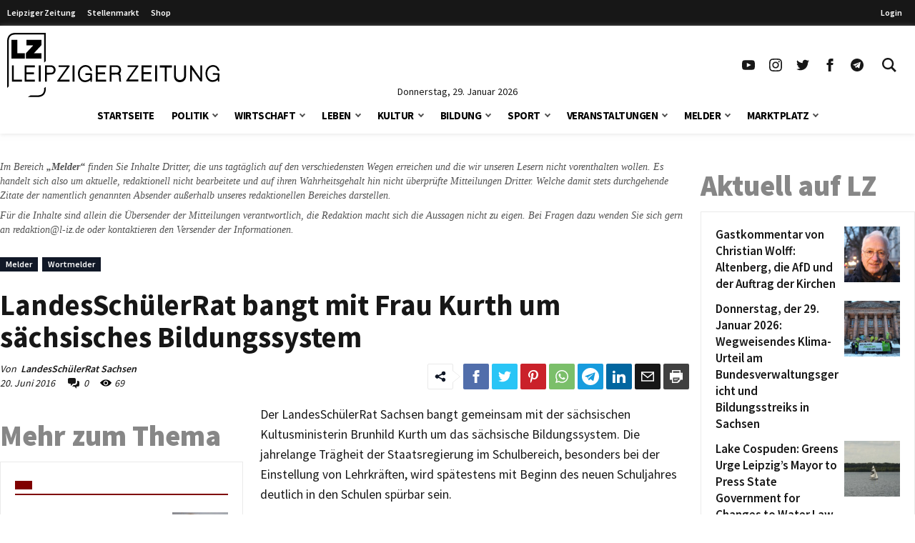

--- FILE ---
content_type: text/html; charset=UTF-8
request_url: https://www.l-iz.de/melder/wortmelder/2016/06/landesschuelerrat-bangt-mit-frau-kurth-um-saechsisches-bildungssystem-142183
body_size: 77738
content:
<!DOCTYPE html>
<html lang="de-DE">
<head>
	<meta charset="UTF-8">
	<meta name="viewport" content="width=device-width, initial-scale=1">
	<link rel="profile" href="http://gmpg.org/xfn/11">
	<link rel="pingback" href="https://www.l-iz.de/xmlrpc.php">
	<meta no-http-equiv="Content-Security-Policy" content="upgrade-insecure-requests">
		<meta name='robots' content='index, follow, max-image-preview:large, max-snippet:-1, max-video-preview:-1' />
<script>window._wca = window._wca || [];</script>
<script>
	function lzloadScript(u, i, async, defer, d) {
		if (!document.getElementById(i)) {
		var e = document.createElement("script");
		e.type = "text/javascript";
		e.id = i;
		e.src = u;
		if ( async ) {
			e.async = 1;
		}
		if ( defer ) {
			e.defer = 1;
			document.body.appendChild(e);
		} else {
			document.head.appendChild(e);
		}
		console.log(i + ' loaded');
		e.onload = function() {
			if (d) {
				lzloadScript(d[0], d[1], d[2], d[3], d[4] );
			}
		}
	}
}
</script>
		<script data-cmp-ab="2">
!function(){console.log("<~ v:1.4.2 ~>");var t=window.setInterval((function(){"function"==typeof __tcfapi&&(window.clearInterval(t),__tcfapi("addEventListener",2,(function(t,a){if("tcloaded"===t.eventStatus||"useractioncomplete"===t.eventStatus){window._taboola=window._taboola||[],_taboola.push({article:"auto"}),document.head;var e=document.createElement("script");e.type="text/plain",e.async=!0,e.className="cmplazyload",e.id="tb_loader_script",e.dataset.cmpSrc="https://cdn.taboola.com/libtrc/chemnitzerverlag/loader.js",e.dataset.cmpVendor="42",document.head.appendChild(e),window.performance.mark("tbl_ic")}})))}),50)}();
// !function(){console.log("<~ v:1.3.39 ~>");var e=window.setInterval((function(){"function"==typeof __tcfapi&&(window.clearInterval(e),__tcfapi("addEventListener",2,(function(e,t){if("tcloaded"===e.eventStatus||"useractioncomplete"===e.eventStatus){window._taboola=window._taboola||[],_taboola.push({article:"auto"});var a=document.head,n=document.createElement("script");n.type="text/plain",n.async=!0,n.className="cmplazyload",n.id="tb_loader_script",n.dataset.cmpSrc="https://cdn.taboola.com/libtrc/chemnitzerverlag/loader.js",n.dataset.cmpVendor="42",document.head.appendChild(n),window.performance.mark("tbl_ic");var r=document.createElement("script");r.type="text/javascript",r.async=!0,r.id="lzmedien_script",r.src="https://adserver.l-iz.de/live/www/delivery/asyncjs.php",a.insertBefore(r,a.firstElementChild);var c=document.createElement("link");c.href="https://adserver.l-iz.de/live/www/delivery/asyncjs.php",c.rel="preload",c.as="script",a.insertBefore(c,a.firstElementChild)}})))}),50)}();
</script>
				<script data-cmp-ab="2">
	window.ADNPM = window.ADNPM || {};ADNPM.cmd = ADNPM.cmd || [];
	ADNPM.pubAdUnits=[];
	var check_lznpm = window.setInterval(function () {
		if (typeof __tcfapi === "function") {
			window.clearInterval(check_lznpm);
			__tcfapi("addEventListener", 2, function (tcData, success) {
				if (
					tcData.eventStatus === "tcloaded" ||
					tcData.eventStatus === "useractioncomplete"
				) {
					console.log('lznpm');
					!(function (e, f, u, i) {
						if (!document.getElementById(i)) {
							e.type = "text/javascript";
							e.async = 1;
							e.id = i;
							e.src = u;
							f.parentNode.insertBefore(e, f);
							console.log('lznpm_loaded');
						}
					})(
						document.createElement("script"),
						document.getElementsByTagName("script")[0],
						"https://cdn.netpoint-media.de/1270781.js",
						"lznpm_script"
					);
				}
			});
		}
	}, 50);
	</script>
			<style id="theme-inline-style" type="text/css"></style>

	<!-- This site is optimized with the Yoast SEO plugin v23.6 - https://yoast.com/wordpress/plugins/seo/ -->
	<title>LandesSchülerRat bangt mit Frau Kurth um sächsisches Bildungssystem &#183; Leipziger Zeitung</title><link rel="preload" data-rocket-preload as="font" href="https://www.l-iz.de/wp-content/themes/lz-child/fonts/source-sans-pro-v18-latin-regular.woff2" crossorigin><link rel="preload" data-rocket-preload as="font" href="https://www.l-iz.de/wp-content/themes/lz-child/fonts/source-sans-pro-v18-latin-600.woff2" crossorigin><link rel="preload" data-rocket-preload as="font" href="https://www.l-iz.de/wp-content/themes/lz-child/fonts/source-sans-pro-v18-latin-700.woff2" crossorigin><link rel="preload" data-rocket-preload as="font" href="https://www.l-iz.de/wp-content/themes/lz-child/fonts/source-sans-pro-v18-latin-900.woff2" crossorigin><style id="wpr-usedcss">*,:after,:before{border:0 solid #e5e7eb;box-sizing:border-box}html{-webkit-text-size-adjust:100%;-webkit-font-feature-settings:normal;font-feature-settings:normal;font-family:Graphik,sans-serif;font-variation-settings:normal;line-height:1.5;-moz-tab-size:4;-o-tab-size:4;tab-size:4}body{line-height:inherit;margin:0}h1,h2,h3,h4{font-size:inherit;font-weight:inherit}a{color:inherit;text-decoration:inherit}strong{font-weight:bolder}code{font-family:ui-monospace,SFMono-Regular,Menlo,Monaco,Consolas,'Liberation Mono','Courier New',monospace;font-size:1em}button,input{color:inherit;font-family:inherit;font-size:100%;font-weight:inherit;line-height:inherit;margin:0;padding:0}button{text-transform:none}[type=button],[type=submit],button{-webkit-appearance:button;background-color:transparent;background-image:none}::-webkit-inner-spin-button,::-webkit-outer-spin-button{height:auto}[type=search]{-webkit-appearance:textfield;outline-offset:-2px}::-webkit-search-decoration{-webkit-appearance:none}::-webkit-file-upload-button{-webkit-appearance:button;font:inherit}figure,h1,h2,h3,h4,p{margin:0}ul{list-style:none;margin:0;padding:0}input::-webkit-input-placeholder{color:#9ca3af;opacity:1}input:-ms-input-placeholder{color:#9ca3af;opacity:1}input::-ms-input-placeholder{color:#9ca3af;opacity:1}input::placeholder{color:#9ca3af;opacity:1}[role=button],button{cursor:pointer}iframe,img,object,svg,video{display:block;vertical-align:middle}img,video{height:auto;max-width:100%}[hidden]{display:none}html{font-size:100%;scroll-behavior:smooth}body{color:#171717}.site,body{background-color:#fff}.site>p:last-child{margin-bottom:1.5rem}.site>*{margin-left:auto;margin-right:auto}.site>:not(.alignwide):not(.alignfull):not(.wp-block-group):not(.wp-block-pullquote):not(hr):not(.acontent):not(.aheader),.wp-block-group__inner-container>:not(.alignwide):not(.alignfull):not(.wp-block-group){max-width:1400px}.wp-block-group__inner-container>*{margin-left:auto;margin-right:auto}.site>:not(.alignfull):not(.nomarginx):not(.wp-block-group):not(.wp-block-group .wp-block-gallery){width:calc(100% - 2.5rem)}.site-wrap{display:-ms-flexbox;display:flex;-ms-flex-direction:column;flex-direction:column;min-height:100%}.site{-ms-flex:1 1 0%;flex:1 1 0%}@media screen and (min-width:600px) and (max-width:1280px){.site>:not(.alignfull):not(.nomarginx):not(.wp-block-group):not(.wp-block-group .wp-block-gallery){width:calc(100% - 1.25rem)}}@media (prefers-reduced-motion:reduce){html{scroll-behavior:auto}}@font-face{font-display:swap;font-family:'Source Sans Pro';font-style:normal;font-weight:400;src:url(https://www.l-iz.de/wp-content/themes/lz-child/fonts/source-sans-pro-v18-latin-regular.eot);src:local(""),url(https://www.l-iz.de/wp-content/themes/lz-child/fonts/source-sans-pro-v18-latin-regular.eot?#iefix) format("embedded-opentype"),url(https://www.l-iz.de/wp-content/themes/lz-child/fonts/source-sans-pro-v18-latin-regular.woff2) format("woff2"),url(https://www.l-iz.de/wp-content/themes/lz-child/fonts/source-sans-pro-v18-latin-regular.woff) format("woff"),url(https://www.l-iz.de/wp-content/themes/lz-child/fonts/source-sans-pro-v18-latin-regular.ttf) format("truetype"),url(https://www.l-iz.de/wp-content/themes/lz-child/fonts/source-sans-pro-v18-latin-regular.svg#SourceSansPro) format("svg")}@font-face{font-display:swap;font-family:'Source Sans Pro';font-style:normal;font-weight:600;src:url(https://www.l-iz.de/wp-content/themes/lz-child/fonts/source-sans-pro-v18-latin-600.eot);src:local(""),url(https://www.l-iz.de/wp-content/themes/lz-child/fonts/source-sans-pro-v18-latin-600.eot?#iefix) format("embedded-opentype"),url(https://www.l-iz.de/wp-content/themes/lz-child/fonts/source-sans-pro-v18-latin-600.woff2) format("woff2"),url(https://www.l-iz.de/wp-content/themes/lz-child/fonts/source-sans-pro-v18-latin-600.woff) format("woff"),url(https://www.l-iz.de/wp-content/themes/lz-child/fonts/source-sans-pro-v18-latin-600.ttf) format("truetype"),url(https://www.l-iz.de/wp-content/themes/lz-child/fonts/source-sans-pro-v18-latin-600.svg#SourceSansPro) format("svg")}@font-face{font-display:swap;font-family:'Source Sans Pro';font-style:normal;font-weight:700;src:url(https://www.l-iz.de/wp-content/themes/lz-child/fonts/source-sans-pro-v18-latin-700.eot);src:local(""),url(https://www.l-iz.de/wp-content/themes/lz-child/fonts/source-sans-pro-v18-latin-700.eot?#iefix) format("embedded-opentype"),url(https://www.l-iz.de/wp-content/themes/lz-child/fonts/source-sans-pro-v18-latin-700.woff2) format("woff2"),url(https://www.l-iz.de/wp-content/themes/lz-child/fonts/source-sans-pro-v18-latin-700.woff) format("woff"),url(https://www.l-iz.de/wp-content/themes/lz-child/fonts/source-sans-pro-v18-latin-700.ttf) format("truetype"),url(https://www.l-iz.de/wp-content/themes/lz-child/fonts/source-sans-pro-v18-latin-700.svg#SourceSansPro) format("svg")}@font-face{font-display:swap;font-family:'Source Sans Pro';font-style:normal;font-weight:900;src:url(https://www.l-iz.de/wp-content/themes/lz-child/fonts/source-sans-pro-v18-latin-900.eot);src:local(""),url(https://www.l-iz.de/wp-content/themes/lz-child/fonts/source-sans-pro-v18-latin-900.eot?#iefix) format("embedded-opentype"),url(https://www.l-iz.de/wp-content/themes/lz-child/fonts/source-sans-pro-v18-latin-900.woff2) format("woff2"),url(https://www.l-iz.de/wp-content/themes/lz-child/fonts/source-sans-pro-v18-latin-900.woff) format("woff"),url(https://www.l-iz.de/wp-content/themes/lz-child/fonts/source-sans-pro-v18-latin-900.ttf) format("truetype"),url(https://www.l-iz.de/wp-content/themes/lz-child/fonts/source-sans-pro-v18-latin-900.svg#SourceSansPro) format("svg")}body{font-family:'Source Sans Pro',system-ui,-apple-system,BlinkMacSystemFont,sans-serif}h1.has-background,h2.has-background,h3.has-background,h4.has-background{padding:.5rem 1rem}h1+p,h2+p,h3+p,h4+p{margin-top:.5rem}h1{font-size:24px;font-weight:700;line-height:1.1}h2{font-size:1.5rem;line-height:2rem}h3{font-size:1.25rem}h3,h4{line-height:1.75rem}h4{font-size:1.125rem}h2,h3,h4{font-weight:600;margin-bottom:.75rem}p{font-size:1.1rem;font-weight:400;-webkit-hyphens:auto;-ms-hyphens:auto;hyphens:auto;line-height:1.6;margin-bottom:.5rem;margin-top:1.5rem}p+p{margin-top:.5rem}p.has-background{padding:.5rem 1rem}p a{font-weight:500}.post-content a{color:#7f0000}.has-small-font-size{font-size:.75rem;line-height:1rem}.has-large-font-size{font-size:1.5rem;line-height:2rem}strong{font-weight:700}@media (min-width:782px){h1{font-size:30px}}@media (min-width:1019px){h1{font-size:35px}h2{font-size:1.875rem;line-height:2.25rem}h3{font-size:1.5rem;line-height:2rem}h4{font-size:1.25rem;line-height:1.75rem}p{margin-bottom:.75rem}p+p{margin-top:.75rem}h1.has-background,h2.has-background,h3.has-background,h4.has-background,p.has-background{padding:.75rem 1.25rem}.has-small-font-size{font-size:.875rem;line-height:1.25rem}.has-large-font-size{font-size:1.25rem;line-height:1.75rem}}.site-header{height:0;transition:top .2s}.site-header+*{margin-top:80px;will-change:margin}.site-header .navbar>div{background-color:#fff;margin:0;will-change:transform}.site-header .navbar .inner-wrap{will-change:height}.site-header.is-sticky{position:sticky;top:0;-webkit-transform:translateY(-200px);transform:translateY(-200px);z-index:100}.site-header.is-sticky.transition-on{transition:top .3s,-webkit-transform .3s;transition:transform .3s,top .3s;transition:transform .3s,top .3s,-webkit-transform .3s}.site-header.is-sticky.slidedown-sticky{-webkit-transform:translateY(0);transform:translateY(0)}@media (min-width:1019px){.site-header+*{margin-top:180px}.site-header+*+.content-wrap{margin-top:1.5rem}.site-header.is-sticky .logo-wide{display:none}.site-header.is-sticky .logo-square{display:block}.site-header.is-sticky .section1{padding-top:5px}.site-header.is-sticky .sitename svg{height:50px;margin-top:-5px;width:auto}.site-header.is-sticky .navbar .inner-wrap,.site-header.is-sticky .navbar>div{height:60px}}.searchbar-wrapper{position:relative}.searchbar{background-color:#fff;box-shadow:0 0 2px 0 rgba(0,0,0,.11);min-width:700px;opacity:0;position:absolute;right:6px;top:85px;transition:visibility .3s,opacity .3s,top .3s,box-shadow .2s;visibility:hidden;z-index:199}.searchbar:focus-within{box-shadow:0 0 2px 0 rgba(0,0,0,.8)}.searchbar .search-form{border-width:0;margin-left:auto;margin-right:0;padding:20px;position:relative}.searchbar .search-form input{padding:0}.searchbar .search-form input:focus{outline:0}.searchbar .search-wrap{background:0 0;border:none;border-bottom:2px solid;border-radius:0;position:relative}.searchbar .search-wrap:focus-within{border:none;border-bottom:2px solid}.lz-sky,.lz-sky-right,.lz-sky-wrap{-ms-flex-align:center;align-items:center;display:-ms-flexbox;display:flex}.lz-sky-right{-ms-flex-positive:1;-ms-flex-pack:end;flex-grow:1;justify-content:flex-end}.lz-sky{-ms-flex-pack:justify;background-color:#171717;font-size:12px;font-weight:600;justify-content:space-between}.lz-sky,.sky-nav a{color:#fff}.sky-nav a{display:block;height:30px;line-height:30px;padding-left:.5rem;padding-right:.5rem}.sky-nav a.active,.sky-nav a:focus,.sky-nav a:hover{color:#fff}.lz-sky-wrap{margin-left:auto;margin-right:auto;max-width:1400px;padding-bottom:3px;padding-top:3px;width:calc(100% - 2.5rem)}.sky-nav ul{display:-ms-flexbox;display:flex}.leipziger a{padding-right:.5rem}.lrm-show-if-logged-in{display:none}@media (min-width:600px) and (max-width:1280px){.lz-sky-wrap{width:calc(100% - 1.25rem)}.lz-sky-right{padding-right:.5rem}}*{scroll-margin-top:90px}html#openhidden{height:100%;overflow:initial!important;width:100%}.logo-wide{display:none}.logo-wide svg{width:auto}.sitename{padding:6px 10px 6px 20px}.navbar{background:#fff;box-shadow:0 1px 6px 0 hsla(0,0%,81%,.5);margin-bottom:1rem;width:100%}.navbar .section1{align-items:center;display:flex;margin-left:auto;margin-right:auto;max-width:1400px;width:100%}.navbar .sitename,.navbar h1{font-size:1.25rem;font-weight:700;line-height:1.75rem;margin:0;text-decoration:none}.navbar .default-btn{display:block;padding:1rem}.section-middle{flex-grow:1}.section-stickymenu{display:none;text-align:center}.section-social{display:none}.section-social ul{display:flex}.section-social a{display:block;padding:10px}.section-social svg{height:auto;width:1.125rem}.section-date{display:flex;height:0;justify-content:center;position:relative;width:100%}.section-date span{font-size:.875rem;line-height:1;position:absolute;text-align:center;top:-15px}.menu-item,.menu-item-wrap{position:relative}.sub-menu{display:none}.sub-menu-arrow{align-items:center;display:block;justify-content:center;position:absolute;right:0;top:0}.sub-menu-arrow i{border-color:#525252;border-style:solid;border-width:0 2px 2px 0;display:inline-block;height:6px;position:relative;transform:rotate(45deg);transition:all .2s;width:6px}.is-magnifier svg{height:20px;width:20px}@media(min-width:600px){.sitename{padding-left:10px}}@media(max-width:1018px){.logo-square svg{height:52px;width:auto}.main-menu-is-open,.search-form-is-open{overflow:hidden}.main-menu-is-open .scrolltop,.search-form-is-open .scrolltop{display:none}.transition-is-active .section-menu,.transition-is-active .section-search{transition:all .3s}.sub-menu-arrow{align-items:center;display:flex;height:40px;justify-content:center;margin-right:10px;width:40px}.sub-menu-arrow i{border-color:#fff;border-width:0 1px 1px 0;height:10px;transform:rotate(-45deg);width:10px}.menu-item-has-children.open>.menu-item-wrap .sub-menu-arrow i{transform:rotate(45deg)}.section-header{display:flex;justify-content:flex-end}.close-btn{align-items:center;display:flex;height:70px;justify-content:center;visibility:hidden;width:70px}.close-btn:hover{color:#febe2b}.searchbar{display:none}.section-menu,.section-search{background:rgba(0,0,0,.73);background:linear-gradient(180deg,hsla(0,0%,6%,.84) 0,rgba(0,0,0,.72));color:#fff;height:100vh;position:absolute;top:0;width:100%;z-index:199}.section-search{transform:translateX(-100vw)}.section-search .search-form{padding:20px}.section-menu{transform:translateX(-100vw)}.main-menu-is-open .section-menu{transform:translateX(0)}.main-menu-is-open .section-menu .close-btn{visibility:visible}.search-form-is-open .section-search{transform:translateX(0)}.search-form-is-open .section-search .close-btn{visibility:visible}.header-menu{display:block;height:calc(100% - 70px);overflow-y:auto;padding:20px 20px 0;position:relative}.header-menu a:not(.sub-menu-arrow){color:#fff;display:block;margin-left:0}.header-menu li.current-menu-parent>.menu-item-wrap .menu-item-link,.header-menu li:hover>.menu-item-wrap .menu-item-link{color:#febe2b}.header-menu>li>.menu-item-wrap>a:not(.sub-menu-arrow){font-size:21px;font-weight:700;line-height:21px;padding:12px 30px 12px 12px}.header-menu>li:last-child{margin-bottom:150px}.header-menu>li li a:not(.sub-menu-arrow){font-size:16px;font-weight:400;line-height:19px;padding:9px 26px 9px 36px}}@media(min-width:1019px){.logo-wide,.section-social{display:block}.logo-square{display:none}.logo-wide svg{height:90px}.sitename{padding:0}.navbar .is-menu{display:none}.navbar .section1{padding-top:10px;width:calc(100% - 1.25rem)}.section-header{display:none}.section-menu{text-align:center}.is-sticky .section-date,.is-sticky .section-menu{display:none}.is-sticky .section-stickymenu{display:block}.menu-item-next{display:inline-flex;margin-left:7px;position:relative}.sub-menu-arrow.arrow-next{height:47px}.header-menu{display:inline-flex}.header-menu li.menu-item-has-children>.menu-item-wrap{align-items:flex-start;display:flex}.header-menu li.menu-item-has-children>.menu-item-wrap .menu-item-link{flex:1}.header-menu li:hover>.sub-menu{display:block}.header-menu>li{padding:0 12px}.header-menu>li>.menu-item-wrap{align-items:center}.header-menu>li>.menu-item-wrap>.menu-item-link{color:#000;font-size:15px;font-weight:700;letter-spacing:-.5px;line-height:51px;text-transform:uppercase}.header-menu>li.current-menu-parent>.menu-item-wrap>.menu-item-link{color:#7f0000}.sub-menu{background:#fff;box-shadow:0 0 1px 0 rgba(0,0,0,.14);font-size:11px;left:-4px;min-width:140px;padding:18px 0;position:absolute;top:auto;z-index:99}.sub-menu li{width:100%}.sub-menu li a{color:#919191;display:block;line-height:20px;padding:4px 26px;text-align:left;width:100%}.sub-menu li.current-menu-parent a,.sub-menu li:hover a{background-color:rgba(76,64,132,.05);color:#7f0000}.section-search{display:none}.searchbar-wrapper{position:relative}.searchbar{box-shadow:0 0 2px 0 rgba(0,0,0,.11);min-width:700px;opacity:0;position:absolute;right:6px;top:85px;transition:all .3s;visibility:hidden;z-index:199}.searchbar .search-form{border-width:0;margin-left:auto;margin-right:0;padding:20px;position:relative}.searchbar .search-form:before{background-color:#fff;content:"";height:100%;left:0;position:absolute;top:0;width:100%}.searchbar .search-form input{padding:0}.searchbar .search-wrap{position:relative}.searchbar:before{border-color:transparent transparent #f6f6f6;border-style:solid;border-width:0 9.5px 10px;content:"";display:block;height:0;margin:0 auto;position:absolute;right:13px;top:-10px;width:0}.search-form-is-open .searchbar{opacity:1;top:60px;visibility:visible}.search-wrap{border-bottom:2px solid #444}}@media(max-width:1239px){.is-sticky .section-social{display:none}}@media(min-width:1281px){.navbar .section1{width:calc(100% - 2.5rem)}}.post-meta{margin-bottom:.5rem;margin-top:.5rem}.post-meta-data{font-size:.875rem;font-style:italic;line-height:1.25rem;margin-bottom:.5rem}.post-author{-ms-flex-preferred-size:100%;display:block;flex-basis:100%}.post-comment-link,.post-date-link{margin-right:1rem}.post-comment-link svg,.post-counter svg{margin-right:.25rem}.post-sharing-wrap{margin:-5px;overflow:hidden;padding:5px}.post-content .post-sharing-wrap{margin-bottom:1rem;margin-top:1rem}.post-content .post-sharing{width:100%}.post-content .lz-sharing-more,.post-content .lz-sharing-visible{-ms-flex-pack:center;justify-content:center;width:100%}.post-sharing{margin-left:-2px;margin-right:-2px}.lz-sharing-btn,.lz-sharing-handler{display:block;margin:0 2px 6px}.lz-social-btn-text{display:none}.lz-social-btn-icon{-ms-flex-align:center;-ms-flex-pack:center;align-items:center;border-radius:.125rem;display:-ms-flexbox;display:flex;height:36px;justify-content:center;width:36px}.lz-social-btn-icon svg{color:#fff}.lz-sharing-handler .lz-social-btn-icon{border:1px solid #e9e9e9;position:relative}.lz-sharing-handler svg{color:#111827}.lz-social-share-text{margin-right:.75rem}.lz-social-share-text .lz-social-btn-icon:after,.lz-social-share-text .lz-social-btn-icon:before{content:"";height:0;left:100%;position:absolute;top:50%;-webkit-transform:translateY(-50%);transform:translateY(-50%);width:0}.lz-social-share-text .lz-social-btn-icon:before{border-color:transparent transparent transparent #e9e9e9;border-width:9px 0 9px 11px}.lz-social-share-text .lz-social-btn-icon:after{border-color:transparent transparent transparent #fff;border-width:8px 0 8px 10px}.lz-social-facebook .lz-social-btn-icon{background:#516eab}.lz-social-twitter .lz-social-btn-icon{background:#29c5f6}.lz-social-pinterest .lz-social-btn-icon{background:#ca212a}.lz-social-whatsapp .lz-social-btn-icon{background:#7bbf6a}.lz-social-linkedin .lz-social-btn-icon{background:#0266a0}.lz-social-mail .lz-social-btn-icon{background-color:#171717}.lz-social-print .lz-social-btn-icon{background-color:#404040}.lz-social-telegram .lz-social-btn-icon{background:#179cde}.lz-sharing-more-cont{display:contents}.post-sharing .lz-sharing-more,.post-sharing .lz-sharing-open-cont,.post-sharing.all-btns .lz-social-expand-tabs{display:none}.post-sharing.all-btns .lz-sharing-open-cont{display:block}.post-sharing.open .lz-sharing-more{display:-ms-flexbox;display:flex}.post-sharing.open .lz-sharing-open-more .lz-social-expand-tabs{display:none}.post-sharing.open .lz-sharing-open-more .lz-sharing-open-cont{display:block}.post-categories,.post-tags{margin-bottom:1.5rem;margin-top:1.5rem}.post-categories a,.post-categories span,.post-tags a,.post-tags span{font-size:.75rem;font-weight:600;line-height:1rem}.post-categories span,.post-tags span{margin-right:6px;padding:2px 8px 3px}.post-categories a,.post-tags a{border-style:solid;border-width:1px;margin-right:6px;padding:1px 7px 2px}.post-categories li:last-child a,.post-tags li:last-child a{margin:0}.post-tags span{background-color:#1f2937;color:#fff}.post-tags a{border-color:#e5e5e5;color:#111827;font-style:italic}.post-tags a:hover{background-color:#7f0000;border-color:#7f0000;color:#fff}.post-categories a{background-color:#111827;border-color:#111827;color:#fff}.post-categories a:hover{color:#fff}@media (min-width:782px){.post-meta{margin-bottom:.75rem;margin-top:.75rem}}@media (min-width:1024px){.post-meta{-ms-flex-align:center;align-items:center;display:-ms-flexbox;display:flex}.post-meta>div{-ms-flex:1 1 50%;flex:1 1 50%}.lz-sharing-more,.lz-sharing-visible,.post-sharing{-ms-flex-pack:end;justify-content:flex-end}}@media (min-width:1280px){h1{font-size:41px}.post-sharing-wrap{-ms-flex-pack:end;justify-content:flex-end}.post-sharing .lz-sharing-more,.post-sharing .lz-sharing-open-cont,.post-sharing-wrap{display:-ms-flexbox;display:flex}.lz-social-expand-tabs{display:none}}@media (max-width:1279px){.lz-sharing-more,.lz-sharing-visible{width:100%}}.lrm-form button,.lrm-form button[type=submit],.lrm-form input[type=submit]{color:#fff}.lrm-form button,.lrm-form button[type=submit],.lrm-form input[type=submit]{background-color:#2f889a}.lrm-user-modal-container .lrm-switcher a{background-color:#d2d8d8}.lrm-user-modal-container .lrm-switcher a{color:#809191}.sr-only{clip:rect(0,0,0,0);border-width:0;height:1px;margin:-1px;overflow:hidden;padding:0;position:absolute;white-space:nowrap;width:1px}.visible{visibility:visible}.absolute{position:absolute}.relative{position:relative}.ml-1{margin-left:.25rem}.block{display:block}.flex{display:-ms-flexbox;display:flex}.hidden{display:none}.h-10{height:2.5rem}.h-5{height:1.25rem}.w-5{width:1.25rem}.w-full{width:100%}.flex-1{-ms-flex:1 1 0%;flex:1 1 0%}.flex-wrap{-ms-flex-wrap:wrap;flex-wrap:wrap}.items-center{-ms-flex-align:center;align-items:center}.justify-center{-ms-flex-pack:center;justify-content:center}.bg-white{background-color:#fff}.px-2{padding-left:.5rem;padding-right:.5rem}.py-1{padding-bottom:.25rem;padding-top:.25rem}.text-base{font-size:1rem;line-height:1.6}.font-medium{font-weight:500}.italic{font-style:italic}.text-black-800{color:#262626}.transition-colors{transition-duration:.15s;transition-property:color,background-color,border-color,text-decoration-color,fill,stroke;transition-timing-function:cubic-bezier(.4,0,.2,1)}.has-white-color{color:#fff}.has-black-background-color{background-color:#171717}.wp-block-image{margin-bottom:1.5rem;margin-top:1.5rem}.wp-block-image figure{display:table}.wp-block-image figure img{width:unset}.wp-block-image .alignleft{float:left;margin-bottom:.5rem;margin-right:1rem;margin-top:.25rem}.wp-block-image.alignfull{width:100%}.wp-block-image.alignfull:not(.is-style-rounded) img{border-radius:0}.wp-block-image~.wp-block-image{clear:both}.wp-block-image.size-full img{width:100%}div.wp-block-image+h1,div.wp-block-image+h2,div.wp-block-image+h3,div.wp-block-image+h4,div.wp-block-image+p{margin-top:0}p+.wp-block-image>.alignleft{margin-top:.25rem}.content ul{list-style-type:disc}.content ul li{margin-left:1.25rem;padding-left:.25rem}.content ul{margin-bottom:1.5rem;margin-top:1.5rem}.content ul li{font-size:1rem;line-height:1.6;padding-bottom:0;padding-top:.5rem}.content ul li:first-child{padding-top:0}.content ul ul{margin-bottom:0;margin-top:0}.content ul ul li:first-child{padding-top:.5rem}.content ul ul{list-style-type:circle}[type=email],[type=number],[type=password],[type=search],[type=text],[type=time],[type=url]{background-color:#fff;border:1px solid #d1d5db;color:#374151;font-size:1rem;line-height:1.6;max-width:100%;padding:.5rem .75rem .75rem}[type=submit]{background-color:#171717;color:#fff;cursor:pointer;font-size:.875rem;font-weight:300;line-height:1.25rem;padding:.75rem 1.5rem;text-transform:uppercase;transition-duration:.15s;transition-property:color,background-color,border-color,text-decoration-color,fill,stroke;transition-timing-function:cubic-bezier(.4,0,.2,1)}[type=submit]:hover{background-color:#7f0000}[type=submit]:disabled{cursor:not-allowed;opacity:.5}.menu-item-has-children>.menu-item-link{padding-right:50px}.search-wrap:focus-within{border-color:#404040}.search-wrap input{background-color:transparent;border-width:0;padding:.75rem}.search-wrap input:focus-visible{outline:transparent solid 2px;outline-offset:2px}.site-wrap{position:relative;z-index:2}.scrolltop{-ms-flex-align:center;-ms-flex-pack:center;align-items:center;background-color:#7f0000;bottom:1rem;display:none;justify-content:center;position:fixed;right:1rem;z-index:50}.scrolltop a{color:#fff;padding:.5rem}.scrolltop a:hover{color:#fff}.scrolltop.active{display:-ms-flexbox;display:flex}.hover\:text-lzRed:hover{color:#7f0000}@media (min-width:600px){.content ul li{margin-left:2rem;padding-left:.5rem}.content ul li{padding-top:.75rem}.content ul ul{margin-bottom:0;margin-top:0}.content ul ul li:first-child{padding-top:.75rem}}@media (min-width:782px){.sticky__inner{position:sticky;transition:top .5s}.sticky__inner>:first-child{margin-top:0}.sticky__inner>:last-child{margin-bottom:0}.content-wrap{-ms-flex-pack:justify;display:-ms-flexbox;display:flex;justify-content:space-between}.content-wrap>article{-ms-flex:0 0 calc(100% - 300px - 1rem);flex:0 0 calc(100% - 300px - 1rem);min-width:0}.sidebar{-ms-flex:0 0 300px;flex:0 0 300px}.sidebar>div:first-of-type,.sidebar>div:first-of-type h4{margin-top:0}}@media (min-width:1400px){.content-wrap>article{-ms-flex:0 0 calc(100% - 330px);flex:0 0 calc(100% - 330px);min-width:0}}@media (max-width:1018px){h1,h2,h3,h4,p{word-wrap:break-word}.site-wrap{transition-duration:.4s;transition-property:-webkit-transform;transition-property:transform;transition-property:transform,-webkit-transform}}@media (max-width:420px){.wp-block-image .alignleft{margin-right:.75rem;margin-top:0;max-width:200px}}@media (max-width:375px){.wp-block-image .alignleft{max-width:160px}}.info p{margin-top:.5rem}.info p{color:#525252;font-family:Georgia,Palatino,Linotype,Times,'Times New Roman';font-size:.875rem;line-height:1.25rem;margin-bottom:.5rem}.author{font-weight:600;padding-left:3px}.content-wrap{margin-bottom:1.25rem}.content-wrap>article>:first-child{margin-top:0}.wp-video .cmplazypreviewiframe,.wp-video .cmppreviewroot,.wp-video>.mejs-container{bottom:0;height:100%!important;left:0;max-width:100%!important;position:absolute;right:0;top:0;width:100%!important}.cmppreviewroot{display:-ms-flexbox;display:flex}.cmppreviewroot{-ms-flex-pack:center;-ms-flex-align:center;align-items:center;justify-content:center;max-width:100%}@media (min-width:1019px){.post-wrap{display:-ms-flexbox;display:flex;-ms-flex-direction:row-reverse;flex-direction:row-reverse}.post-content{-ms-flex:1 1 100%;flex:1 1 100%;min-width:0}.content>:first-child{margin-top:0}.post-sidebar{-ms-flex:0 0 340px;flex:0 0 340px;margin-right:1.5rem}.post-sidebar>*{margin-top:0}}@media (max-width:781px){.post-sidebar,.sidebar{margin-bottom:1.5rem;margin-top:1.5rem}}.sb-box-wrap{margin-bottom:1.5rem;margin-top:1.5rem}.sb-box-wrap article{margin-bottom:.75rem}.sb-box-wrap article:last-child{margin-bottom:.25rem}.sb-box-wrap article:last-child h3,.sb-box-wrap article:last-child h4{margin-bottom:0}.sb-box-border{border:1px solid #eaeaea;padding:20px}.sb-box-heading{color:#878787;font-size:40px;font-weight:900;line-height:1;margin-bottom:1rem;margin-top:0}.sb-box-heading-underline{border-bottom:2px;border-color:#7f0000;border-style:solid;margin-bottom:1.5rem}.deco-block{--tw-bg-opacity:1;background-color:rgb(127 0 0/var(--tw-bg-opacity));display:inline-block;padding:.5rem .75rem .25rem}.sb-post-title{-ms-flex:1 0 calc(100% - 85px);flex:1 0 calc(100% - 85px)}.sb-box h3,.sb-box h4{font-size:17px;font-weight:600;-webkit-hyphens:auto;-ms-hyphens:auto;hyphens:auto;line-height:1.4;margin-top:.5rem;word-break:break-word}.sb-box.flex h3,.sb-box.flex h4{margin:0}.sb-box.flex .post-thumbnail{padding-left:7px}.sb-box:hover a{color:#7f0000}.sb-box img{width:100%}@media (min-width:1400px){.post-sidebar{margin-right:2rem}.sb-box-wrap{margin-bottom:2rem;margin-top:2rem}.sb-box-heading{font-size:40px;margin-bottom:1rem}}img#wpstats{display:none}.ai-viewports{--ai:1}.ai-viewport-3{display:none!important}.ai-viewport-2{display:none!important}.ai-viewport-1{display:inherit!important}@media (min-width:768px) and (max-width:979px){.ai-viewport-1{display:none!important}.ai-viewport-2{display:inherit!important}}@media (max-width:767px){.ai-viewport-1{display:none!important}.ai-viewport-3{display:inherit!important}}.ai-rotate{position:relative}.ai-rotate-hidden{visibility:hidden}.ai-rotate-hidden-2{position:absolute;top:0;left:0;width:100%;height:100%}.ai-fallback,.ai-ip-data,.ai-list-block,.ai-list-block-filter,.ai-list-block-ip,.ai-list-data{visibility:hidden;position:absolute;width:50%;height:1px;top:-1000px;z-index:-9999;margin:0!important}.ai-fallback,.ai-ip-data,.ai-list-data{min-width:1px}body:not(.logged-in) .lrm-show-if-logged-in{display:none!important}body:not(.logged-in) [class*=lrm-show-if-logged-in]{display:none!important}.comments-area{margin-bottom:2rem;margin-top:2rem}.comment-reply-title{-ms-flex-pack:justify;display:-ms-flexbox;display:flex;-ms-flex-wrap:wrap;flex-wrap:wrap;font-size:1rem;font-weight:600;justify-content:space-between;line-height:1.6;margin-top:1rem;text-transform:uppercase}@media (min-width:782px){.comments-area{margin-top:2.5rem}}p.has-background{padding:1.25em 2.375em}:where(p.has-text-color:not(.has-link-color)) a{color:inherit}.social-links{display:flex;margin:1rem 0}.social-links a{align-items:center;color:inherit;display:flex;height:40px;justify-content:center;margin-right:3px;width:40px}.social-links a:last-child{margin:0}.social-links svg{height:auto;width:20px}.kf-menu-list{list-style:none;margin-bottom:.25rem;margin-top:.25rem;padding:0}.kf-menu-list li{margin:0;padding:0}.kf-menu-list li ul{list-style:none;margin:0;padding:0}.kf-menu-list li ul li{margin:0;padding:0}.kf-menu-list a{color:inherit;display:block;line-height:2;padding:0}@media(min-width:784px){.kf-menu-list a{line-height:1.8}}.wp-block-columns{align-items:normal!important;box-sizing:border-box;display:flex;flex-wrap:wrap!important}@media (min-width:782px){.wp-block-columns{flex-wrap:nowrap!important}}.wp-block-columns.are-vertically-aligned-top{align-items:flex-start}@media (max-width:781px){.wp-block-columns:not(.is-not-stacked-on-mobile)>.wp-block-column{flex-basis:100%!important}}@media (min-width:782px){.wp-block-columns:not(.is-not-stacked-on-mobile)>.wp-block-column{flex-basis:0;flex-grow:1}.wp-block-columns:not(.is-not-stacked-on-mobile)>.wp-block-column[style*=flex-basis]{flex-grow:0}.wp-block-columns:not(.is-not-stacked-on-mobile)>.wp-block-column>:first-child{margin-top:0}.wp-block-columns:not(.is-not-stacked-on-mobile)>.wp-block-column:not(:first-child){margin-left:1.5rem}}:where(.wp-block-columns){margin-bottom:1.75em}:where(.wp-block-columns.has-background){padding:1.25em 2.375em}.wp-block-column{flex-grow:1;min-width:0;overflow-wrap:break-word;word-break:break-word}.wp-block-column.is-vertically-aligned-top{align-self:flex-start}.wp-block-column.is-vertically-aligned-top{width:100%}.wp-block-group{box-sizing:border-box}.wp-block-group:after{clear:both;content:"";display:table}.wp-block-group{padding-left:1.5rem;padding-right:1.5rem}.wp-block-group.alignfull{width:100%}.wp-block-group.has-background{padding-bottom:1.5rem;padding-top:1.5rem}.wp-block-group.has-background>.wp-block-group__inner-container>.wp-block-image>*{margin-top:0}.wp-block-group__inner-container{width:100%}.wp-block-group__inner-container:not(.alignleft):not(.alignright){margin-left:auto;margin-right:auto}.wp-block-group__inner-container>:first-child{margin-top:0}.wp-block-group__inner-container .wp-block-image:last-child>figure,.wp-block-group__inner-container>:last-child{margin-bottom:0}p+.wp-block-group{margin-top:1.5rem}.wp-container-core-columns-is-layout-1.wp-container-core-columns-is-layout-1{flex-wrap:nowrap}.lrm-user-modal{position:fixed;top:0;left:0;width:100%;height:100%;background:rgba(52,54,66,.9);z-index:999999;overflow-y:auto;cursor:pointer;visibility:hidden;opacity:0;-webkit-transition:opacity .3s,visibility .3s;-moz-transition:opacity .3s,visibility .3s;transition:opacity .3s,visibility .3s}.lrm-user-modal.is-visible{visibility:visible!important;opacity:1}.lrm-user-modal.is-visible .lrm-user-modal-container{-webkit-transform:translateY(0);-moz-transform:translateY(0);-ms-transform:translateY(0);-o-transform:translateY(0);transform:translateY(0)}ul.lrm-switcher{list-style:none!important;list-style-type:none!important;padding:0!important;margin:0!important}.lrm-user-modal-container-inner{background:#fff}.lrm-user-modal-container{position:relative;width:98%;max-width:540px;margin:3em auto 4em;cursor:auto;-webkit-transform:translateY(-30px);-moz-transform:translateY(-30px);-ms-transform:translateY(-30px);-o-transform:translateY(-30px);transform:translateY(-30px);-webkit-transition-property:-webkit-transform;-moz-transition-property:-moz-transform;transition-property:transform;-webkit-transition-duration:.3s;-moz-transition-duration:.3s;transition-duration:.3s}.lrm-user-modal-container .lrm-switcher:after{content:"";display:table;clear:both}.lrm-user-modal-container ul.lrm-switcher li{text-align:center;margin:0!important;padding:0!important;list-style-type:none!important}.lrm-user-modal-container .lrm-switcher.-is-not-login-only li{width:50%;float:left}.lrm-user-modal-container .lrm-switcher a{display:block!important;width:100%;height:50px;line-height:50px;text-decoration:none!important;box-shadow:none!important;border:none!important}@media only screen and (min-width:600px){.lrm-user-modal-container{width:90%}.lrm-user-modal-container .lrm-user-modal-container{margin:4em auto}.lrm-user-modal-container .lrm-switcher a{height:70px;line-height:70px}.lrm-form .fieldset .lrm-form .fieldset{margin:2em 0!important}}.lrm-switch-to-link:before{line-height:1;content:"";display:inline-block;overflow:hidden;vertical-align:middle;margin-right:3px;height:24px}.lrm-form{padding:1.4em 0 0!important;margin:0}.lrm-btn-style--full-width .lrm-form{padding-bottom:0!important}.lrm-form .fieldset{position:relative;margin:0 0 1.4em;padding:0 5px!important;clear:both}#buddypress .lrm-form #register-page,.lrm-form #buddypress #register-page,.lrm-form .fieldset--default,.lrm-form .gform_wrapper,.lrm-form .gform_wrapper ul.gform_fields li.gfield,.lrm-form .lrm-fieldset-wrap{padding:0 1.4em!important}.lrm-form .fieldset--full-width{margin-bottom:0!important}.lrm-form label{font-size:14px}.lrm-form.--registration-done{padding-bottom:1em!important}.lrm-form.--registration-done>div:not(.lrm-form-message-wrap){display:none}.lrm-form [placeholder]:focus::-webkit-input-placeholder{-webkit-transition:opacity 1s 1s;transition:opacity 1s 1s ease;opacity:0;color:inherit}.fieldset--login{display:none}.lrm-form .lrm-image-replace,.lrm-form label.image-replace{display:inline-block;position:absolute;left:15px;top:50%;bottom:auto;-webkit-transform:translateY(-50%);-moz-transform:translateY(-50%);-ms-transform:translateY(-50%);-o-transform:translateY(-50%);transform:translateY(-50%);height:21px;width:22px;overflow:hidden;color:#d2d8d8;white-space:nowrap;text-shadow:none;background-repeat:no-repeat;background-position:50% 0;padding:0!important}.lrm-font-svg .lrm-form .lrm-image-replace,.lrm-font-svg .lrm-form label.image-replace{height:20px;color:transparent}[dir=rtl] .lrm-form .lrm-image-replace,[dir=rtl] .lrm-form label.image-replace,[lang=ar] .lrm-form .lrm-image-replace,[lang=ar] .lrm-form label.image-replace{right:15px;left:auto}.lrm-form input,.lrm-form select{margin:0;padding:0;font-size:16px;font-weight:300;height:auto!important}.lrm-form button.full-width,.lrm-form input.full-width,.lrm-form select.full-width{width:100%!important;box-sizing:border-box}.lrm-form button.has-padding,.lrm-form input.has-padding,.lrm-form select.has-padding{padding:12px 20px 12px 50px}[dir=rtl] .lrm-form button.has-padding,[dir=rtl] .lrm-form input.has-padding,[dir=rtl] .lrm-form select.has-padding,[lang=ar] .lrm-form button.has-padding,[lang=ar] .lrm-form input.has-padding,[lang=ar] .lrm-form select.has-padding{padding:12px 50px 12px 20px}.lrm-form input.has-border,.lrm-form select.has-border{-webkit-appearance:none;-moz-appearance:none;-ms-appearance:none;-o-appearance:none;appearance:none}.lrm-form input.has-border:focus,.lrm-form select.has-border:focus{outline:0}.lrm-form input[type=password]{padding-right:65px}.lrm-form #buddypress input[type=submit],.lrm-form .gform_wrapper input.gform_button[type=submit],.lrm-form a.button,.lrm-form button[type=submit],.lrm-form input[type=submit]{cursor:pointer;background:#2f889a;color:#fff;font-weight:700;border:none;-webkit-appearance:none;-moz-appearance:none;-ms-appearance:none;-o-appearance:none;appearance:none;height:auto;border-radius:5px;width:100%!important}.lrm-btn-style--full-width .lrm-form #buddypress input[type=submit],.lrm-btn-style--full-width .lrm-form .gform_wrapper input.gform_button[type=submit],.lrm-btn-style--full-width .lrm-form a.button,.lrm-btn-style--full-width .lrm-form button[type=submit],.lrm-btn-style--full-width .lrm-form input[type=submit]{border-radius:0}.lrm-form a.button,.lrm-form button{font-size:16px;padding:8px 5px}.lrm-form #buddypress input[type=submit],.lrm-form button[type=submit],.lrm-form input[type=submit]{font-size:20px;padding:16px 5px}.no-touch .lrm-form button[type=submit]:focus,.no-touch .lrm-form button[type=submit]:hover,.no-touch .lrm-form input[type=submit]:focus,.no-touch .lrm-form input[type=submit]:hover{background:#3599ae;outline:0}.lrm-form .hide-password{display:inline-block;position:absolute;left:15px;top:50%;bottom:auto;-webkit-transform:translateY(-50%);-moz-transform:translateY(-50%);-ms-transform:translateY(-50%);-o-transform:translateY(-50%);transform:translateY(-50%);height:21px;width:22px;overflow:hidden;color:#d2d8d8;white-space:nowrap;text-shadow:none;background-repeat:no-repeat;background-position:50% 0;left:unset;border-left:1px solid #000;font-size:14px;font-size:.875rem;cursor:pointer;background-position:center;padding:10px 12px;right:5px}.lrm-font-svg .lrm-form .hide-password{height:20px;color:transparent}[dir=rtl] .lrm-form .hide-password,[lang=ar] .lrm-form .hide-password{right:15px;left:auto}[dir=rtl] .lrm-form .hide-password,[lang=ar] .lrm-form .hide-password{left:0;right:unset;border-right:1px solid #000;border-left:none}.lrm-form .lrm-error-message{display:inline-block;position:absolute;left:-5px;bottom:-35px;background:rgba(215,102,102,.9);padding:.8em;z-index:2;color:#fff;font-size:13px;font-size:.8125rem;border-radius:.25em;pointer-events:none;visibility:hidden;opacity:0;-webkit-transition:opacity .2s 0,visibility 0 .2s;-moz-transition:opacity .2s 0,visibility 0 .2s;transition:opacity .2s 0,visibility 0 .2s}.lrm-form .lrm-error-message::after{content:"";position:absolute;left:22px;bottom:100%;height:0;width:0;border-left:8px solid transparent;border-right:8px solid transparent;border-bottom:8px solid rgba(215,102,102,.9)}.lrm-form .lrm-error-message.is-visible{opacity:1;visibility:visible;-webkit-transition:opacity .2s 0,visibility 0 0;-moz-transition:opacity .2s 0,visibility 0 0;transition:opacity .2s 0,visibility 0 0}.lrm-form-message{padding:.35em 0 .3em .7em;font-size:14px;font-size:16px;line-height:1.4;text-align:left;margin:5px 0 0;border-left:4px solid #6d6d6d}@media only screen and (min-width:600px){#buddypress .lrm-form #register-page .lrm-form .fieldset,.lrm-form #buddypress #register-page .lrm-form .fieldset,.lrm-form .fieldset--default .lrm-form .fieldset,.lrm-form .gform_wrapper .lrm-form .fieldset,.lrm-form .gform_wrapper ul.gform_fields li.gfield .lrm-form .fieldset,.lrm-form .lrm-fieldset-wrap .lrm-form .fieldset{padding:0 2em!important}.lrm-form button.has-padding button.has-padding,.lrm-form button.has-padding input.has-padding,.lrm-form input.has-padding button.has-padding,.lrm-form input.has-padding input.has-padding,.lrm-form select.has-padding button.has-padding,.lrm-form select.has-padding input.has-padding{padding:16px 20px 16px 50px!important}.lrm-form button.has-padding #buddypress input[type=submit],.lrm-form button.has-padding button[type=submit],.lrm-form button.has-padding input[type=submit],.lrm-form input.has-padding #buddypress input[type=submit],.lrm-form input.has-padding button[type=submit],.lrm-form input.has-padding input[type=submit],.lrm-form select.has-padding #buddypress input[type=submit],.lrm-form select.has-padding button[type=submit],.lrm-form select.has-padding input[type=submit]{padding:16px 0!important}.lrm-form-message .lrm-form-message{padding:.6em 0 .5em 1em}}.lrm-form-message:empty{display:none}.lrm-form-message.lrm-is-error{border-left-color:#dc3232}[dir=rtl] .lrm-form-message.lrm-is-error,[lang=ar] .lrm-form-message.lrm-is-error{border-left-color:transparent;border-right-color:#dc3232}[dir=rtl] .lrm-form-message,[lang=ar] .lrm-form-message{border-right:4px solid #6d6d6d;border-left:none;padding:.35em .3em 0 .7em}p.lrm-form-bottom-message{position:absolute;width:100%;left:0;bottom:-32px;text-align:center;font-size:14px;margin:0!important}.lrm-user-modal p.lrm-form-bottom-message a{color:#fff;text-decoration:underline}.lrm-close-form{display:block;position:absolute;width:40px;height:40px;right:0;top:-40px;background:url("https://www.l-iz.de/wp-content/plugins/ajax-login-and-registration-modal-popup-pro/free/assets/img/cd-icon-close.svg") center center no-repeat;text-indent:100%;white-space:nowrap;overflow:hidden;text-align:center}.lrm-inline .lrm-close-form{display:none!important}.lrm-reset-password-section,.lrm-signin-section,.lrm-signup-section{display:none}.lrm-reset-password-section.is-selected,.lrm-signin-section.is-selected,.lrm-signup-section.is-selected{display:block}.lrm-inline p.lrm-form-bottom-message a{color:inherit}.lrm-button-loader{text-align:center;width:60px;height:22px;x-display:none;overflow:hidden;color:#fff;display:inline-block;line-height:1;vertical-align:middle}.lrm-button-loader svg{width:100%;height:100%}html.html-has-lrm{overflow:auto!important}.lrm-position-relative{position:relative}.clearfix:after,.lrm-clearfix:after{display:table;content:"";clear:both}.lrm-col{position:relative;margin:0 0 1.4em}.lrm-row{margin:1.4em 0}@media only screen and (min-width:600px){.lrm-col-1-2,.lrm-col-half-width{width:50%}.lrm-col-1-3{width:33.333%}.lrm-col-2-3{width:66.666%}.lrm-col-1-4{width:25%}.lrm-col{float:left;clear:none;padding:0 5px!important}.lrm-row{margin:1.4em 0}}.lrm-integrations label{font-weight:700}.lrm-form .lrm-integrations input[type=date],.lrm-form .lrm-integrations input[type=email],.lrm-form .lrm-integrations input[type=number],.lrm-form .lrm-integrations input[type=password],.lrm-form .lrm-integrations input[type=tel],.lrm-form .lrm-integrations input[type=text],.lrm-form .lrm-integrations input[type=url],.lrm-form .lrm-integrations select,.lrm-form .lrm-integrations textarea{border:1px solid #d2d8d8;-webkit-appearance:none;-moz-appearance:none;-ms-appearance:none;-o-appearance:none;appearance:none;width:100%!important;box-sizing:border-box;padding:12px 20px;font-size:16px}.lrm-form .lrm-integrations input[type=date]:focus,.lrm-form .lrm-integrations input[type=email]:focus,.lrm-form .lrm-integrations input[type=number]:focus,.lrm-form .lrm-integrations input[type=password]:focus,.lrm-form .lrm-integrations input[type=tel]:focus,.lrm-form .lrm-integrations input[type=text]:focus,.lrm-form .lrm-integrations input[type=url]:focus,.lrm-form .lrm-integrations textarea:focus .lrm-form .lrm-integrations select:focus{border-color:#343642;box-shadow:0 0 5px rgba(52,54,66,.1);outline:0}.lrm-form .acf-field{text-align:left}.lrm-form .acf-input-append,.lrm-form .acf-input-prepend{padding:13px 7px}.lrm-form input.has-error{border:1px solid #d76666}.lrm-integrations{text-align:center}.lrm-integrations,.lrm-integrations label,.lrm-integrations p{font-size:16px}.lrm-integrations br{display:none;text-align:center}.lrm-pass-strength-result{background-color:#eee;border:1px solid #ddd;color:#23282d;margin:1px 5px 5px 1px;padding:3px 5px;text-align:center;width:25em;opacity:0;display:none;width:100%}.lrm-pass-strength-result[data-status]{display:inline-block}.lrm-pass-strength-result[data-status=short]{background-color:#f1adad;border-color:#e35b5b;opacity:1}.lrm-pass-strength-result[data-status=bad]{background-color:#fbc5a9;border-color:#f78b53;opacity:1}.lrm-pass-strength-result[data-status=good]{background-color:#ffe399;border-color:#ffc733;opacity:1}.lrm-pass-strength-result[data-status=strong]{background-color:#c1e1b9;border-color:#83c373;opacity:1}.lrm-pass-strength-result[data-status=empty]{display:none}.lrm-integrations .cptch_input{padding:6px 8px;font-size:16px!important}.wp-social-login-provider-list img{display:inline-block}#jetpack-sso-wrap{margin-top:10px}a.jetpack-sso{display:block;width:100%;text-align:center;text-decoration:none}.jetpack-sso-or{margin-bottom:16px;position:relative;text-align:center}.jetpack-sso-or:before{background:#e5e5e5;content:"";height:1px;position:absolute;left:0;top:50%;width:100%}.jetpack-sso-or span{background:#fff;color:#777;position:relative;padding:0 8px;text-transform:uppercase}.jetpack-sso.button{height:36px;line-height:34px;float:none;margin-bottom:16px;position:relative;width:100%}.jetpack-sso.button>span{position:relative;padding-left:30px}.jetpack-sso.button .genericon-wordpress{position:absolute;left:0;top:-3px;font-size:24px}@media screen and (max-width:782px){.jetpack-sso.button{line-height:22px}}.lrm-signup-section .um-button.um-alt{display:none}.lrm-signup-section .um-col-alt .um-right.um-half{display:none}.lrm-signup-section .um-col-alt .um-half{width:100%}.lrm-signup-section .um-register.um{max-width:unset!important;margin-bottom:0}.lrm-signup-section #um-submit-btn{width:100%!important}.lrm-signup-section .um-form{padding:0 1.4em!important}@media only screen and (min-width:600px){.lrm-signup-section .um-form{padding:0 2em!important}}.lrm-signup-section .um-field{margin-top:15px}@media (min-height:33.875em){.um .picker--opened .picker__frame{top:50%}}.lrm-grecaptcha>div{margin:auto}.lrm-form .lrm-math-captcha-wrap{padding:5px 0;text-align:center}.lrm-form .lrm-math-captcha-wrap input.has-border{width:64px!important;text-align:center}.lrm-form .lrm-math-captcha-wrap input.has-border[disabled]{color:gray}.lrm-user-modal-container .lrm-form .lrm-math-captcha-wrap input.lrm-match-value{font-weight:700}.lrm-form .lrm-math-captcha-wrap .lrm-math-captcha-label{font-weight:700}.lrm-form .rcp_form label{text-align:left}.lrm-integrations .mc4wp-checkbox{text-align:left}.lrm-integrations .mc4wp-checkbox label span{position:relative;padding-left:29px;cursor:pointer;font-weight:400;font-size:14px;color:grey;line-height:17px;display:inline-block}.lrm-integrations .mc4wp-checkbox label input[type=checkbox]{display:none}.lrm-integrations .mc4wp-checkbox label input[type=checkbox]:checked+span:after{border-color:#0b76ef;background:#0b76ef}.lrm-integrations .mc4wp-checkbox label input[type=checkbox]:checked+span:before{content:"";display:block;position:absolute;top:50%;margin-top:-8px;left:9px;width:5px;height:11px;transform:rotate(40deg);border:solid #fff;border-width:0 2px 2px 0;z-index:1}.lrm-integrations .mc4wp-checkbox label span:after{content:"";display:block;position:absolute;top:50%;margin-top:-12px;left:0;width:20px;height:20px;border:2px solid #e8e8eb;border-radius:3px}.lrm-signup-section .ginput_container_password button{color:#000!important}.lrm-signup-section .gform_wrapper .gform_footer{text-align:center}.lrm-signup-section .gform_wrapper .gform_ajax_spinner{padding:0;display:inline-block}@media only screen and (min-width:641px){.lrm-signup-section .gform_wrapper.gform_validation_error .gform_body ul li.gfield.gfield_error:not(.gf_left_half):not(.gf_right_half){max-width:100%!important}}.lrm-signup-section .gform_confirmation_message{font-size:24px;margin:20px 0;padding:0 1.4em!important}.lrm-nice-checkbox{position:absolute;z-index:-1;opacity:0;-webkit-appearance:none}.lrm-nice-checkbox__label{position:relative;padding-left:27px;font-size:14px;vertical-align:middle;margin:13px 0 3px;display:block;font-weight:400;line-height:20px}body.rtl .lrm-nice-checkbox__label{padding-right:27px;padding-left:0}.lrm-nice-checkbox__indicator{position:absolute;top:0;left:0;width:20px;height:20px;background:#e6e6e6}body.rtl .lrm-nice-checkbox__indicator{left:unset;right:0}.lrm-nice-checkbox__label .lrm-nice-checkbox__indicator{background:0 0;border:2px solid #e8e8eb;border-radius:3px}.lrm-nice-checkbox__label input:checked~.lrm-nice-checkbox__indicator{background:#0b76ef;border-color:#0b76ef}.lrm-nice-checkbox__label input:checked:focus~.lrm-nice-checkbox__indicator,.lrm-nice-checkbox__label:hover input:not([disabled]):checked~.lrm-nice-checkbox__indicator{background:#0b76ef}.lrm-nice-checkbox__label input:disabled~.lrm-nice-checkbox__indicator{pointer-events:none;opacity:.6;background:#e6e6e6}.lrm-nice-checkbox__indicator:after{position:absolute;display:none;content:""}.lrm-nice-checkbox__label input:checked~.lrm-nice-checkbox__indicator:after{display:block}.lrm-nice-checkbox__label .lrm-nice-checkbox__indicator:after{top:0;left:5px;width:5px;height:11px;transform:rotate(40deg);border:solid #fff;border-width:0 2px 2px 0}.lrm-font-icomoon .lrm-ficon-user:before{content:"\e904"}.lrm-font-material .lrm-ficon-user:before{content:"\e901"}.lrm-font-fa4 .lrm-ficon-user:before{content:"\f007"}.lrm-font-fa5-free .lrm-ficon-user:before{content:"\f007"}.lrm-font-icomoon .lrm-ficon-eye:before{content:"\e902"}.lrm-font-material .lrm-ficon-eye:before{content:"\e8f4"}.lrm-font-fa4 .lrm-ficon-eye:before{content:"\f06e"}.lrm-font-fa5-free .lrm-ficon-eye:before{content:"\f06e"}.lrm-font-icomoon .lrm-ficon-eye-blocked:before{content:"\e901"}.lrm-font-material .lrm-ficon-eye-blocked:before{content:"\e8f5"}.lrm-font-fa4 .lrm-ficon-eye-blocked:before{content:"\f070"}.lrm-font-fa5-free .lrm-ficon-eye-blocked:before{content:"\f070"}.lrm-font-icomoon .lrm-ficon-key:before{content:"\e903"}.lrm-font-material .lrm-ficon-key:before{content:"\e0da"}.lrm-font-fa4 .lrm-ficon-key:before{content:"\f13e"}.lrm-font-fa5-free .lrm-ficon-key:before{content:"\f084"}.lrm-font-icomoon .lrm-ficon-lock:before{content:"\e900"}.lrm-font-material .lrm-ficon-lock:before{content:"\e897"}.lrm-font-fa4 .lrm-ficon-lock:before{content:"\f023"}.lrm-font-fa5-free .lrm-ficon-lock:before{content:"\f023"}.lrm-font-icomoon .lrm-ficon-mail:before{content:"\e906"}.lrm-font-material .lrm-ficon-mail:before{content:"\e0e1"}.lrm-font-fa4 .lrm-ficon-mail:before{content:"\f003"}.lrm-font-fa5-free .lrm-ficon-mail:before{content:"\f0e0"}.lrm-font-icomoon .lrm-ficon-login:before{content:"\e908"}.lrm-font-material .lrm-ficon-login:before{content:"\e879"}.lrm-font-fa4 .lrm-ficon-login:before{content:"\f090"}.lrm-font-fa5-free .lrm-ficon-login:before{content:"\f2f6"}.lrm-font-icomoon .lrm-ficon-register:before{content:"\e907"}.lrm-font-material .lrm-ficon-register:before{content:"\e7fe"}.lrm-font-fa4 .lrm-ficon-register:before{content:"\f234"}.lrm-font-fa5-free .lrm-ficon-register:before{content:"\f234"}.lrm-font-icomoon .lrm-ficon-close:before{content:"\e914"}.lrm-font-material .lrm-ficon-close:before{content:"\e902"}.lrm-font-fa4 .lrm-ficon-close:before{content:"\e901"}.lrm-font-fa5-free .lrm-ficon-close:before{content:"\f00d"}.lrm-font-icomoon .lrm-ficon-phone:before{content:"\e90a"}.lrm-font-material .lrm-ficon-phone:before{content:"\e0cd"}.lrm-font-fa4 .lrm-ficon-phone:before{content:"\f095"}.lrm-font-fa5-free .lrm-ficon-phone:before{content:"\f095"}.lrm-font-icomoon .lrm-ficon-mobile-phone:before{content:"\e909"}.lrm-font-material .lrm-ficon-mobile-phone:before{content:"\e324"}.lrm-font-fa4 .lrm-ficon-mobile-phone:before{content:"\f10b"}.lrm-font-fa5-free .lrm-ficon-mobile-phone:before{content:"\f3cd"}.lrm-ficon-mobile-phone:before{top:1px;position:relative}.lrm-font-icomoon .lrm-ficon-location:before{content:"\e90d"}.lrm-font-material .lrm-ficon-location:before{content:"\e568"}.lrm-font-fa4 .lrm-ficon-location:before{content:"\f041"}.lrm-font-fa5-free .lrm-ficon-location:before{content:"\f3c5"}.lrm-ficon-location:before{top:1px;position:relative}.lrm-font-icomoon .lrm-ficon-map:before{content:"\e90b"}.lrm-font-material .lrm-ficon-map:before{content:"\e55b"}.lrm-font-fa4 .lrm-ficon-map:before{content:"\f278"}.lrm-font-fa5-free .lrm-ficon-map:before{content:"\f279"}.lrm-font-icomoon .lrm-ficon-compass:before{content:"\e90c"}.lrm-font-material .lrm-ficon-compass:before{content:"\e7f1"}.lrm-font-fa4 .lrm-ficon-compass:before{content:"\f124"}.lrm-font-fa5-free .lrm-ficon-compass:before{content:"\f124"}.lrm-ficon-compass:before{top:1px;position:relative}[class*=" lrm-ficon-"],[class^=lrm-ficon-]{speak:none;font-style:normal;font-weight:400;font-variant:normal;text-transform:none;line-height:1;-webkit-font-smoothing:antialiased;-moz-osx-font-smoothing:grayscale;display:inline-block}[class*=" lrm-ficon-"]:before,[class^=lrm-ficon-]:before{font-size:20px}.lrm-font-material [class*=" lrm-ficon-"]:before,.lrm-font-material [class^=lrm-ficon-]:before{font-size:22px}[class*=" lrm-ficon-"].lrm-switch-to-link:before,[class^=lrm-ficon-].lrm-switch-to-link:before{font-size:24px;margin-top:-2px}.lrm-font-svg .lrm-switch-to-link:before{width:22px;vertical-align:text-bottom}.lrm-font-svg .lrm-switch-to--login:before{background:url(https://www.l-iz.de/wp-content/plugins/ajax-login-and-registration-modal-popup-pro/free/assets/img/login.png) center center no-repeat;background-size:100%}.lrm-font-svg .lrm-switch-to--register:before{background:url(https://www.l-iz.de/wp-content/plugins/ajax-login-and-registration-modal-popup-pro/free/assets/img/user.png) center center no-repeat;background-size:100%}.lrm-font-svg .lrm-form .lrm-ficon-user,.lrm-font-svg .lrm-form label.lrm-username{background-image:url("https://www.l-iz.de/wp-content/plugins/ajax-login-and-registration-modal-popup-pro/free/assets/img/cd-icon-username.svg")}.lrm-font-svg .lrm-form .lrm-ficon-mail,.lrm-font-svg .lrm-form label.lrm-email{background-image:url("https://www.l-iz.de/wp-content/plugins/ajax-login-and-registration-modal-popup-pro/free/assets/img/cd-icon-email.svg")}.lrm-font-svg .lrm-form .lrm-ficon-key,.lrm-font-svg .lrm-form label.lrm-password{background-image:url("https://www.l-iz.de/wp-content/plugins/ajax-login-and-registration-modal-popup-pro/free/assets/img/cd-icon-password.svg")}.lrm-font-svg .lrm-form label.lrm-user_role{background-image:url("https://www.l-iz.de/wp-content/plugins/ajax-login-and-registration-modal-popup-pro/free/assets/img/lock.svg?v=2")}.lrm-font-svg .lrm-form .hide-password,.lrm-font-svg .lrm-form .lrm-ficon-eye{padding:20px 21px;background-size:24px;text-indent:-300px;background-image:url("https://www.l-iz.de/wp-content/plugins/ajax-login-and-registration-modal-popup-pro/free/assets/img/iconmonstr-eye-4.svg")}.lrm-font-svg .lrm-form .hide-password.hide-password--on,.lrm-font-svg .lrm-form .hide-password.lrm-ficon-eye-blocked,.lrm-font-svg .lrm-form .lrm-ficon-eye.hide-password--on,.lrm-font-svg .lrm-form .lrm-ficon-eye.lrm-ficon-eye-blocked{background-image:url("https://www.l-iz.de/wp-content/plugins/ajax-login-and-registration-modal-popup-pro/free/assets/img/iconmonstr-eye-8.svg?v3")}.lrm-is-font .hide-password{width:42px;height:auto}.lrm-font-icomoon .hide-password--on:before{content:"\e901"}.lrm-font-material .hide-password--on:before{content:"\e8f5"}.lrm-font-fa4 .hide-password--on:before{content:"\f070"}.lrm-font-fa5-free .hide-password--on:before{content:"\f070"}.lrm-inline .lrm-user-modal-container{border:2px solid #d2d8d8}.lrm-user-modal-container-inner{border-radius:.25em;overflow:hidden}.lrm-user-modal-container{x-border-radius:0.25em}.lrm-user-modal-container .lrm-switcher a{background:#d2d8d8;color:#809191}.lrm-user-modal-container .lrm-switcher.-is-not-login-only a.selected{background:#fff;color:#505260}.lrm-user-modal-container .lrm-switcher.-is-not-login-only li:first-child a{border-radius:.25em 0 0 0}.lrm-user-modal-container .lrm-switcher.-is-not-login-only li:last-child a{border-radius:0 .25em 0 0}.lrm-user-modal-container .lrm-switcher.-is-login-only li a{border-radius:.25em .25em 0 0}.lrm-form input.has-border,.lrm-form select.has-border{border:1px solid #d2d8d8}.lrm-form #buddypress input[type=submit],.lrm-form a.button,.lrm-form button,.lrm-form button[type=submit],.lrm-form input[type=submit]{background:#2f889a;color:#fff}.lrm-form .hide-password{border-color:#d2d8d8;color:#343642}.lrm-user-modal-container .input-text,.lrm-user-modal-container input[type=email],.lrm-user-modal-container input[type=password],.lrm-user-modal-container input[type=search],.lrm-user-modal-container input[type=tel],.lrm-user-modal-container input[type=text],.lrm-user-modal-container input[type=url],.lrm-user-modal-container select,.lrm-user-modal-container textarea{background-color:#f7f7f7;color:#000;font-weight:300;box-shadow:none;border-radius:.25em}.lrm-user-modal-container .input-text:focus,.lrm-user-modal-container input[type=email]:focus,.lrm-user-modal-container input[type=password]:focus,.lrm-user-modal-container input[type=search]:focus,.lrm-user-modal-container input[type=tel]:focus,.lrm-user-modal-container input[type=text]:focus,.lrm-user-modal-container input[type=url]:focus,.lrm-user-modal-container select:focus,.lrm-user-modal-container textarea:focus{border:1px solid #d2d8d8;box-shadow:inset 0 1px 1px rgba(0,0,0,.25)}.lz-abox{margin-bottom:1.5rem;text-align:center}.lz-abox .has-border,.lz-abox.has-border{border:1px solid #737373}.lz-abox>.code-block{text-align:initial}.lz-inner-abox{margin-left:auto;margin-right:auto}.code-block{clear:both}[data-google-query-id]{-ms-flex-pack:center;display:-ms-flexbox;display:flex;-ms-flex-wrap:wrap;flex-wrap:wrap;justify-content:center}[data-google-query-id]:before{color:#525252;content:"- Anzeige - ";display:block;font-size:11px;line-height:20px;text-align:center;width:100%}[data-google-query-id] iframe{margin-left:auto;margin-right:auto}.wlzah{-ms-flex-pack:center;display:-ms-flexbox;display:flex;-ms-flex-wrap:wrap;flex-wrap:wrap;justify-content:center}.wlzah:before{color:#525252;content:"- Anzeige - ";display:block;font-size:11px;line-height:20px;text-align:center;width:100%}.wlzah img{margin-left:auto;margin-right:auto}.lzar{display:none}.has-lza .code-block>*{position:sticky;top:60px}.has-lza .content .code-block{margin-bottom:1.5rem;margin-top:1.5rem}.has-lza .lza-100{min-height:100px}.has-lza .lza-200{min-height:200px}.has-lza .lza-300{min-height:300px}.has-lza .lza-320{min-height:340px}.has-lza .lza-340{min-height:360px}.has-lza .lza-360{min-height:380px}.has-lza .lza-420{min-height:420px}@media (min-width:600px) and (max-width:1280px){.has-lza .lza-tablet{display:block}}@media (min-width:782px){.has-lza .lza-320{min-height:320px}.has-lza .lza-340{min-height:340px}.has-lza .lza-360{min-height:360px}.sidebar .code-block,.sidebar .code-block div[data-google-query-id],.sidebar .code-block div[data-google-query-id]>div{max-width:300px}}@media (min-width:1019px){.has-lza .lza-desktop{display:block}}@media (max-width:781px){.has-lza .lza-mobile{display:block}.has-lza .lza-bg{padding-bottom:1.25rem;position:relative}.has-lza .lza-bg:before{background:#fafafa;bottom:0;content:"";left:-.625rem;position:absolute;right:-.625rem;top:0}}@media (max-width:599px){.has-lza .lza-bg:before{left:-1.25rem;right:-1.25rem}}</style>
	<meta name="description" content="Der LandesSchülerRat Sachsen bangt gemeinsam mit der sächsischen Kultusministerin Brunhild Kurth um das sächsische Bildungssystem. Die jahrelange Trägheit der Staatsregierung im Schulbereich, besonders bei der Einstellung von Lehrkräften, wird spätestens mit Beginn des neuen Schuljahres deutlich in den Schulen spürbar sein." />
	<link rel="canonical" href="https://www.l-iz.de/melder/wortmelder/2016/06/landesschuelerrat-bangt-mit-frau-kurth-um-saechsisches-bildungssystem-142183" />
	<meta property="og:locale" content="de_DE" />
	<meta property="og:type" content="article" />
	<meta property="og:title" content="LandesSchülerRat bangt mit Frau Kurth um sächsisches Bildungssystem &#183; Leipziger Zeitung" />
	<meta property="og:description" content="Der LandesSchülerRat Sachsen bangt gemeinsam mit der sächsischen Kultusministerin Brunhild Kurth um das sächsische Bildungssystem. Die jahrelange Trägheit der Staatsregierung im Schulbereich, besonders bei der Einstellung von Lehrkräften, wird spätestens mit Beginn des neuen Schuljahres deutlich in den Schulen spürbar sein." />
	<meta property="og:url" content="https://www.l-iz.de/melder/wortmelder/2016/06/landesschuelerrat-bangt-mit-frau-kurth-um-saechsisches-bildungssystem-142183" />
	<meta property="og:site_name" content="Leipziger Zeitung" />
	<meta property="article:publisher" content="https://www.facebook.com/LeipzigerInternetZeitung/" />
	<meta property="article:published_time" content="2016-06-20T14:39:56+00:00" />
	<meta name="author" content="Pressemeldung" />
	<meta name="twitter:card" content="summary_large_image" />
	<meta name="twitter:creator" content="@LIZ_de" />
	<meta name="twitter:site" content="@LIZ_de" />
	<script type="application/ld+json" class="yoast-schema-graph">{"@context":"https://schema.org","@graph":[{"@type":"Article","@id":"https://www.l-iz.de/melder/wortmelder/2016/06/landesschuelerrat-bangt-mit-frau-kurth-um-saechsisches-bildungssystem-142183#article","isPartOf":{"@id":"https://www.l-iz.de/melder/wortmelder/2016/06/landesschuelerrat-bangt-mit-frau-kurth-um-saechsisches-bildungssystem-142183"},"author":{"name":"Pressemeldung","@id":"https://www.l-iz.de/#/schema/person/ef73ae35392c1babd6c98173629313fa"},"headline":"LandesSchülerRat bangt mit Frau Kurth um sächsisches Bildungssystem","datePublished":"2016-06-20T14:39:56+00:00","dateModified":"2016-06-20T14:39:56+00:00","mainEntityOfPage":{"@id":"https://www.l-iz.de/melder/wortmelder/2016/06/landesschuelerrat-bangt-mit-frau-kurth-um-saechsisches-bildungssystem-142183"},"wordCount":442,"commentCount":0,"publisher":{"@id":"https://www.l-iz.de/#organization"},"keywords":["Brunhild Kurth","Landesschülerrat","Lehrermangel"],"articleSection":["Wortmelder"],"inLanguage":"de-DE","potentialAction":[{"@type":"CommentAction","name":"Comment","target":["https://www.l-iz.de/melder/wortmelder/2016/06/landesschuelerrat-bangt-mit-frau-kurth-um-saechsisches-bildungssystem-142183#respond"]}]},{"@type":"WebPage","@id":"https://www.l-iz.de/melder/wortmelder/2016/06/landesschuelerrat-bangt-mit-frau-kurth-um-saechsisches-bildungssystem-142183","url":"https://www.l-iz.de/melder/wortmelder/2016/06/landesschuelerrat-bangt-mit-frau-kurth-um-saechsisches-bildungssystem-142183","name":"LandesSchülerRat bangt mit Frau Kurth um sächsisches Bildungssystem &#183; Leipziger Zeitung","isPartOf":{"@id":"https://www.l-iz.de/#website"},"datePublished":"2016-06-20T14:39:56+00:00","dateModified":"2016-06-20T14:39:56+00:00","description":"Der LandesSchülerRat Sachsen bangt gemeinsam mit der sächsischen Kultusministerin Brunhild Kurth um das sächsische Bildungssystem. Die jahrelange Trägheit der Staatsregierung im Schulbereich, besonders bei der Einstellung von Lehrkräften, wird spätestens mit Beginn des neuen Schuljahres deutlich in den Schulen spürbar sein.","breadcrumb":{"@id":"https://www.l-iz.de/melder/wortmelder/2016/06/landesschuelerrat-bangt-mit-frau-kurth-um-saechsisches-bildungssystem-142183#breadcrumb"},"inLanguage":"de-DE","potentialAction":[{"@type":"ReadAction","target":["https://www.l-iz.de/melder/wortmelder/2016/06/landesschuelerrat-bangt-mit-frau-kurth-um-saechsisches-bildungssystem-142183"]}]},{"@type":"BreadcrumbList","@id":"https://www.l-iz.de/melder/wortmelder/2016/06/landesschuelerrat-bangt-mit-frau-kurth-um-saechsisches-bildungssystem-142183#breadcrumb","itemListElement":[{"@type":"ListItem","position":1,"name":"Startseite","item":"https://www.l-iz.de/"},{"@type":"ListItem","position":2,"name":"Melder","item":"https://www.l-iz.de/melder"},{"@type":"ListItem","position":3,"name":"Wortmelder","item":"https://www.l-iz.de/melder/wortmelder"},{"@type":"ListItem","position":4,"name":"LandesSchülerRat bangt mit Frau Kurth um sächsisches Bildungssystem"}]},{"@type":"WebSite","@id":"https://www.l-iz.de/#website","url":"https://www.l-iz.de/","name":"Leipziger Zeitung","description":"","publisher":{"@id":"https://www.l-iz.de/#organization"},"potentialAction":[{"@type":"SearchAction","target":{"@type":"EntryPoint","urlTemplate":"https://www.l-iz.de/?s={search_term_string}"},"query-input":{"@type":"PropertyValueSpecification","valueRequired":true,"valueName":"search_term_string"}}],"inLanguage":"de-DE"},{"@type":"Organization","@id":"https://www.l-iz.de/#organization","name":"LZ Medien GmbH | Leipziger Zeitung","url":"https://www.l-iz.de/","logo":{"@type":"ImageObject","inLanguage":"de-DE","@id":"https://www.l-iz.de/#/schema/logo/image/","url":"https://www.l-iz.de/wp-content/uploads/2021/01/LIZ-Briefkopf.jpg","contentUrl":"https://www.l-iz.de/wp-content/uploads/2021/01/LIZ-Briefkopf.jpg","width":318,"height":100,"caption":"LZ Medien GmbH | Leipziger Zeitung"},"image":{"@id":"https://www.l-iz.de/#/schema/logo/image/"},"sameAs":["https://www.facebook.com/LeipzigerInternetZeitung/","https://x.com/LIZ_de","https://www.instagram.com/leipziger_internet_zeitung/","https://www.youtube.com/channel/UCLVeraZYXhwxDCs2ynLbnzA","https://de.wikipedia.org/wiki/Leipziger_Internet_Zeitung"]},{"@type":"Person","@id":"https://www.l-iz.de/#/schema/person/ef73ae35392c1babd6c98173629313fa","name":"Pressemeldung","url":"https://www.l-iz.de/author/pressemeldung"}]}</script>
	<!-- / Yoast SEO plugin. -->


<link rel='dns-prefetch' href='//stats.wp.com' />

<link rel="alternate" type="application/rss+xml" title="Leipziger Zeitung &raquo; Feed" href="https://www.l-iz.de/feed" />
<link rel="alternate" type="application/rss+xml" title="Leipziger Zeitung &raquo; Kommentar-Feed" href="https://www.l-iz.de/comments/feed" />
<link rel="alternate" type="application/rss+xml" title="Leipziger Zeitung &raquo; LandesSchülerRat bangt mit Frau Kurth um sächsisches Bildungssystem Kommentar-Feed" href="https://www.l-iz.de/melder/wortmelder/2016/06/landesschuelerrat-bangt-mit-frau-kurth-um-saechsisches-bildungssystem-142183/feed" />



<style id='lrm-modal-skin-inline-css' type='text/css'></style>
<style id='classic-theme-styles-inline-css' type='text/css'></style>

<style id='woocommerce-inline-inline-css' type='text/css'></style>






<style id='woocommerce-gzd-layout-inline-css' type='text/css'></style>

<script type="text/javascript" id="WCPAY_ASSETS-js-extra">
/* <![CDATA[ */
var wcpayAssets = {"url":"https:\/\/www.l-iz.de\/wp-content\/plugins\/woocommerce-payments\/dist\/"};
/* ]]> */
</script>
<link rel="https://api.w.org/" href="https://www.l-iz.de/wp-json/" /><link rel="alternate" title="JSON" type="application/json" href="https://www.l-iz.de/wp-json/wp/v2/posts/142183" /><link rel="EditURI" type="application/rsd+xml" title="RSD" href="https://www.l-iz.de/xmlrpc.php?rsd" />
	<style>img#wpstats{display:none}</style>
			<noscript><style>.woocommerce-product-gallery{ opacity: 1 !important; }</style></noscript>
	<link rel="me" href="https://social.anoxinon.de/@lz"/>
		<style id='wp-fonts-local' type='text/css'></style>
<link rel="icon" href="https://www.l-iz.de/wp-content/uploads/2021/01/cropped-favicon2-1-50x50.png" sizes="32x32" />
<link rel="icon" href="https://www.l-iz.de/wp-content/uploads/2021/01/cropped-favicon2-1-250x250.png" sizes="192x192" />
<link rel="apple-touch-icon" href="https://www.l-iz.de/wp-content/uploads/2021/01/cropped-favicon2-1-250x250.png" />
<meta name="msapplication-TileImage" content="https://www.l-iz.de/wp-content/uploads/2021/01/cropped-favicon2-1-280x280.png" />
<style></style>


	<!-- Google tag (gtag.js) -->
<script async type="text/plain" class="cmplazyload" data-cmp-vendor="s26" data-cmp-src="https://www.googletagmanager.com/gtag/js?id=G-9EM70WEM7J"></script>
<script>
  window.dataLayer = window.dataLayer || [];
  function gtag(){dataLayer.push(arguments);}
  gtag('js', new Date());

  gtag('config', 'G-9EM70WEM7J');
</script>



</head>

<body class="post-template-default single single-post postid-142183 single-format-standard wp-embed-responsive theme-lz-base woocommerce-no-js has-lza has-slidedown-header has-searchform with-post-sidebar" itemscope itemtype="https://schema.org/WebPage">


	<script>
window.gdprAppliesGlobally=true;if(!("cmp_id" in window)||window.cmp_id<1){window.cmp_id=0}if(!("cmp_cdid" in window)){window.cmp_cdid="d5909f9ef3ae"}if(!("cmp_params" in window)){window.cmp_params=""}if(!("cmp_host" in window)){window.cmp_host="a.delivery.consentmanager.net"}if(!("cmp_cdn" in window)){window.cmp_cdn="cdn.consentmanager.net"}if(!("cmp_proto" in window)){window.cmp_proto="https:"}if(!("cmp_codesrc" in window)){window.cmp_codesrc="1"}window.cmp_getsupportedLangs=function(){var b=["DE","EN","FR","IT","NO","DA","FI","ES","PT","RO","BG","ET","EL","GA","HR","LV","LT","MT","NL","PL","SV","SK","SL","CS","HU","RU","SR","ZH","TR","UK","AR","BS"];if("cmp_customlanguages" in window){for(var a=0;a<window.cmp_customlanguages.length;a++){b.push(window.cmp_customlanguages[a].l.toUpperCase())}}return b};window.cmp_getRTLLangs=function(){var a=["AR"];if("cmp_customlanguages" in window){for(var b=0;b<window.cmp_customlanguages.length;b++){if("r" in window.cmp_customlanguages[b]&&window.cmp_customlanguages[b].r){a.push(window.cmp_customlanguages[b].l)}}}return a};window.cmp_getlang=function(j){if(typeof(j)!="boolean"){j=true}if(j&&typeof(cmp_getlang.usedlang)=="string"&&cmp_getlang.usedlang!==""){return cmp_getlang.usedlang}var g=window.cmp_getsupportedLangs();var c=[];var f=location.hash;var e=location.search;var a="languages" in navigator?navigator.languages:[];if(f.indexOf("cmplang=")!=-1){c.push(f.substr(f.indexOf("cmplang=")+8,2).toUpperCase())}else{if(e.indexOf("cmplang=")!=-1){c.push(e.substr(e.indexOf("cmplang=")+8,2).toUpperCase())}else{if("cmp_setlang" in window&&window.cmp_setlang!=""){c.push(window.cmp_setlang.toUpperCase())}else{if(a.length>0){for(var d=0;d<a.length;d++){c.push(a[d])}}}}}if("language" in navigator){c.push(navigator.language)}if("userLanguage" in navigator){c.push(navigator.userLanguage)}var h="";for(var d=0;d<c.length;d++){var b=c[d].toUpperCase();if(g.indexOf(b)!=-1){h=b;break}if(b.indexOf("-")!=-1){b=b.substr(0,2)}if(g.indexOf(b)!=-1){h=b;break}}if(h==""&&typeof(cmp_getlang.defaultlang)=="string"&&cmp_getlang.defaultlang!==""){return cmp_getlang.defaultlang}else{if(h==""){h="EN"}}h=h.toUpperCase();return h};(function(){var n=document;var p=n.getElementsByTagName;var q=window;var f="";var b="_en";if("cmp_getlang" in q){f=q.cmp_getlang().toLowerCase();if("cmp_customlanguages" in q){for(var h=0;h<q.cmp_customlanguages.length;h++){if(q.cmp_customlanguages[h].l.toUpperCase()==f.toUpperCase()){f="en";break}}}b="_"+f}function g(i,e){var t="";i+="=";var s=i.length;var d=location;if(d.hash.indexOf(i)!=-1){t=d.hash.substr(d.hash.indexOf(i)+s,9999)}else{if(d.search.indexOf(i)!=-1){t=d.search.substr(d.search.indexOf(i)+s,9999)}else{return e}}if(t.indexOf("&")!=-1){t=t.substr(0,t.indexOf("&"))}return t}var j=("cmp_proto" in q)?q.cmp_proto:"https:";if(j!="http:"&&j!="https:"){j="https:"}var k=("cmp_ref" in q)?q.cmp_ref:location.href;var r=n.createElement("script");r.setAttribute("data-cmp-ab","1");var c=g("cmpdesign","");var a=g("cmpregulationkey","");var o=g("cmpatt","");r.src=j+"//"+q.cmp_host+"/delivery/cmp.php?"+("cmp_id" in q&&q.cmp_id>0?"id="+q.cmp_id:"")+("cmp_cdid" in q?"cdid="+q.cmp_cdid:"")+"&h="+encodeURIComponent(k)+(c!=""?"&cmpdesign="+encodeURIComponent(c):"")+(a!=""?"&cmpregulationkey="+encodeURIComponent(a):"")+(o!=""?"&cmpatt="+encodeURIComponent(o):"")+("cmp_params" in q?"&"+q.cmp_params:"")+(n.cookie.length>0?"&__cmpfcc=1":"")+"&l="+f.toLowerCase()+"&o="+(new Date()).getTime();r.type="text/javascript";r.async=true;if(n.currentScript&&n.currentScript.parentElement){n.currentScript.parentElement.appendChild(r)}else{if(n.body){n.body.appendChild(r)}else{var m=p("body");if(m.length==0){m=p("div")}if(m.length==0){m=p("span")}if(m.length==0){m=p("ins")}if(m.length==0){m=p("script")}if(m.length==0){m=p("head")}if(m.length>0){m[0].appendChild(r)}}}var r=n.createElement("script");r.src=j+"//"+q.cmp_cdn+"/delivery/js/cmp"+b+".min.js";r.type="text/javascript";r.setAttribute("data-cmp-ab","1");r.async=true;if(n.currentScript&&n.currentScript.parentElement){n.currentScript.parentElement.appendChild(r)}else{if(n.body){n.body.appendChild(r)}else{var m=p("body");if(m.length==0){m=p("div")}if(m.length==0){m=p("span")}if(m.length==0){m=p("ins")}if(m.length==0){m=p("script")}if(m.length==0){m=p("head")}if(m.length>0){m[0].appendChild(r)}}}})();window.cmp_addFrame=function(b){if(!window.frames[b]){if(document.body){var a=document.createElement("iframe");a.style.cssText="display:none";if("cmp_cdn" in window&&"cmp_ultrablocking" in window&&window.cmp_ultrablocking>0){a.src="//"+window.cmp_cdn+"/delivery/empty.html"}a.name=b;document.body.appendChild(a)}else{window.setTimeout(window.cmp_addFrame,10,b)}}};window.cmp_rc=function(h){var b=document.cookie;var f="";var d=0;while(b!=""&&d<100){d++;while(b.substr(0,1)==" "){b=b.substr(1,b.length)}var g=b.substring(0,b.indexOf("="));if(b.indexOf(";")!=-1){var c=b.substring(b.indexOf("=")+1,b.indexOf(";"))}else{var c=b.substr(b.indexOf("=")+1,b.length)}if(h==g){f=c}var e=b.indexOf(";")+1;if(e==0){e=b.length}b=b.substring(e,b.length)}return(f)};window.cmp_stub=function(){var a=arguments;__cmp.a=__cmp.a||[];if(!a.length){return __cmp.a}else{if(a[0]==="ping"){if(a[1]===2){a[2]({gdprApplies:gdprAppliesGlobally,cmpLoaded:false,cmpStatus:"stub",displayStatus:"hidden",apiVersion:"2.0",cmpId:31},true)}else{a[2](false,true)}}else{if(a[0]==="getUSPData"){a[2]({version:1,uspString:window.cmp_rc("")},true)}else{if(a[0]==="getTCData"){__cmp.a.push([].slice.apply(a))}else{if(a[0]==="addEventListener"||a[0]==="removeEventListener"){__cmp.a.push([].slice.apply(a))}else{if(a.length==4&&a[3]===false){a[2]({},false)}else{__cmp.a.push([].slice.apply(a))}}}}}}};window.cmp_gppstub=function(){var a=arguments;__gpp.q=__gpp.q||[];if(!a.length){return __gpp.q}var g=a[0];var f=a.length>1?a[1]:null;var e=a.length>2?a[2]:null;if(g==="ping"){return{gppVersion:"1.0",cmpStatus:"stub",cmpDisplayStatus:"hidden",apiSupport:[],currentAPI:"",cmpId:31}}else{if(g==="addEventListener"){__gpp.e=__gpp.e||[];if(!("lastId" in __gpp)){__gpp.lastId=0}__gpp.lastId++;var c=__gpp.lastId;__gpp.e.push({id:c,callback:f});return{eventName:"listenerRegistered",listenerId:c,data:true}}else{if(g==="removeEventListener"){var h=false;__gpp.e=__gpp.e||[];for(var d=0;d<__gpp.e.length;d++){if(__gpp.e[d].id==e){__gpp.e[d].splice(d,1);h=true;break}}return{eventName:"listenerRemoved",listenerId:e,data:h}}else{if(g==="hasSection"||g==="getSection"||g==="getField"||g==="getGPPString"){return null}else{__gpp.q.push([].slice.apply(a))}}}}};window.cmp_msghandler=function(d){var a=typeof d.data==="string";try{var c=a?JSON.parse(d.data):d.data}catch(f){var c=null}if(typeof(c)==="object"&&c!==null&&"__cmpCall" in c){var b=c.__cmpCall;window.__cmp(b.command,b.parameter,function(h,g){var e={__cmpReturn:{returnValue:h,success:g,callId:b.callId}};d.source.postMessage(a?JSON.stringify(e):e,"*")})}if(typeof(c)==="object"&&c!==null&&"__uspapiCall" in c){var b=c.__uspapiCall;window.__uspapi(b.command,b.version,function(h,g){var e={__uspapiReturn:{returnValue:h,success:g,callId:b.callId}};d.source.postMessage(a?JSON.stringify(e):e,"*")})}if(typeof(c)==="object"&&c!==null&&"__tcfapiCall" in c){var b=c.__tcfapiCall;window.__tcfapi(b.command,b.version,function(h,g){var e={__tcfapiReturn:{returnValue:h,success:g,callId:b.callId}};d.source.postMessage(a?JSON.stringify(e):e,"*")},b.parameter)}if(typeof(c)==="object"&&c!==null&&"__gppCall" in c){var b=c.__gppCall;window.__gpp(b.command,function(h,g){var e={__gppReturn:{returnValue:h,success:g,callId:b.callId}};d.source.postMessage(a?JSON.stringify(e):e,"*")},b.parameter,"version" in b?b.version:1)}};window.cmp_setStub=function(a){if(!(a in window)||(typeof(window[a])!=="function"&&typeof(window[a])!=="object"&&(typeof(window[a])==="undefined"||window[a]!==null))){window[a]=window.cmp_stub;window[a].msgHandler=window.cmp_msghandler;window.addEventListener("message",window.cmp_msghandler,false)}};window.cmp_setGppStub=function(a){if(!(a in window)||(typeof(window[a])!=="function"&&typeof(window[a])!=="object"&&(typeof(window[a])==="undefined"||window[a]!==null))){window[a]=window.cmp_gppstub;window[a].msgHandler=window.cmp_msghandler;window.addEventListener("message",window.cmp_msghandler,false)}};window.cmp_addFrame("__cmpLocator");if(!("cmp_disableusp" in window)||!window.cmp_disableusp){window.cmp_addFrame("__uspapiLocator")}if(!("cmp_disabletcf" in window)||!window.cmp_disabletcf){window.cmp_addFrame("__tcfapiLocator")}if(!("cmp_disablegpp" in window)||!window.cmp_disablegpp){window.cmp_addFrame("__gppLocator")}window.cmp_setStub("__cmp");if(!("cmp_disabletcf" in window)||!window.cmp_disabletcf){window.cmp_setStub("__tcfapi")}if(!("cmp_disableusp" in window)||!window.cmp_disableusp){window.cmp_setStub("__uspapi")}if(!("cmp_disablegpp" in window)||!window.cmp_disablegpp){window.cmp_setGppStub("__gpp")};
</script>
				
	<div data-rocket-location-hash="934b192ecbb6f942614ed7755c6ae3f9" class="site-wrap">
				<div data-rocket-location-hash="31ac0ffc71a99c792edbec15c1de7915" class="lz-sky">
			<div data-rocket-location-hash="880d6f37f6757568a358d7132fc7959b" class="lz-sky-wrap">
								<span class="leipziger">
					<a class="leipziger" href="https://www.l-iz.de" title="Nachrichten aus Leipzig">Leipziger Zeitung</a>
				</span>
				<nav class="sky-nav"><ul id="menu-sky-menue-ganz-oben" class=""><li id="menu-item-435821" class="menu-item menu-item-type-custom menu-item-object-custom menu-item-435821"><a href="https://stellenmarkt.l-iz.de/">Stellenmarkt</a></li>
<li id="menu-item-435822" class="menu-item menu-item-type-post_type menu-item-object-page menu-item-435822"><a href="https://www.l-iz.de/shop">Shop</a></li>
</ul></nav>				<div class="lz-sky-right" >
					<a href="#" class="lrm-login lrm-hide-if-logged-in">Login</a>
					<a href="?lrm_logout=1" class="lrm-show-if-logged-in">Logout</a>
				</div>
			</div>
		</div>
				<div data-rocket-location-hash="3d57b02cefcee4091695470b08cf45e1" id="site" class="site">
								<div data-rocket-location-hash="f6cf47c86b9ed0aa24d9a62f7966a81c" class="site-header alignfull">
						<div class="navbar alignfull ftop"><div class="inner-wrap"><div class="section1"><a href="https://www.l-iz.de" class="sitename" title="Leipziger Zeitung"><div class="logo-wide"><svg width="195" height="59" viewBox="0 0 51.59 15.61" xmlns="http://www.w3.org/2000/svg"><title>Leipziger Zeitung</title>
  <path d="M40.54 8c0-.14.14-.12.23-.12S41 7.86 41 8v2.42c0 .54.32.84.55.93.23.09.47.13.74.04.26-.09.72-.3.72-.97V8c0-.13.15-.12.23-.12.09 0 .23-.02.23.12v2.42c0 .88-.48 1.22-.75 1.38-.28.16-.95.22-1.3.08-.34-.13-.88-.53-.88-1.46zm3.91 3.69v-3.8h.3c.07 0 .08 0 .1.05L46.93 11V8.01c0-.12.14-.13.23-.13s.23 0 .23.13v3.5c0 .28-.04.3-.15.3h-.13c-.08 0-.15-.06-.24-.18l-1.95-2.74v2.8c0 .07-.15.1-.23.1-.08 0-.23-.02-.23-.1zm-6.15.1V8.4h-1.2v-.52h2.92v.52h-1.26v3.4zm12.82-2.7c-.07-.26-.32-.87-1.13-.86-.82.02-1.32.76-1.36 1.51-.04.76.18 1.26.7 1.58.5.32 1.3.1 1.6-.24.31-.35.21-.53.24-.89H50.1c-.2 0-.19-.42.03-.42l1.15.03c.21 0 .3.11.3.24l-.03 1.66c0 .1-.09.14-.16.15-.09 0-.2-.09-.2-.18v-.28c-.6.61-1.68.68-2.26.2-.58-.49-.75-1.23-.73-1.9.03-.69.4-1.29.96-1.64a1.78 1.78 0 0 1 1.68-.03c.32.2.61.53.76 1.08 0 .12-.15.12-.27.14-.08 0-.17-.08-.2-.15zm-21.85-.8h2.01l-2.3 3.21c-.14.21-.07.3.23.3h2.65v-.47h-2.28l2.28-3.16c.1-.15.03-.29-.23-.29h-2.36zm6.7 3.5V7.9h.46v3.9zm-3.3-3.9v3.9h2.47v-.46h-2.01v-1.32h1.78v-.46h-1.78v-1.2h2.01v-.47zM20.17 9.1c-.07-.26-.32-.88-1.15-.86-.82.01-1.34.76-1.37 1.53-.04.77.18 1.27.7 1.6.52.32 1.33.1 1.64-.25.3-.35.2-.53.23-.9h-1.09c-.2 0-.2-.42.02-.43l1.17.03c.22 0 .31.12.31.25l-.03 1.68c0 .1-.1.15-.17.15-.09 0-.2-.08-.2-.17v-.3c-.6.63-1.7.7-2.29.2-.6-.48-.76-1.23-.74-1.92.03-.69.4-1.3.98-1.66a1.8 1.8 0 0 1 1.7-.03c.32.21.62.54.77 1.1 0 .12-.16.12-.27.14-.09 0-.17-.08-.2-.16zm-7.65-.8h2.04l-2.33 3.25c-.15.21-.07.3.23.3h2.68v-.47h-2.3l2.3-3.2c.11-.16.04-.3-.23-.3h-2.4zm12.85 0v1.39h1.19c.88.01.85-1.39.02-1.4zm-.46 3.55V7.88h1.66c.75.01 1.12.56 1.12 1.12 0 .32-.13.65-.39.87.12.15.24.3.27.52.03.19.02.85.05 1.04l.1.42h-.45c-.06-.2-.08-.61-.08-.9 0-.32 0-.5-.09-.63-.08-.13-.26-.22-.53-.21l-1.2.05v1.69zM9.66 8.29v1.4h.99c.88.01.85-1.39.02-1.4zm-.46 3.56V7.88h1.45c.76.01 1.13.56 1.12 1.12 0 .54-.36 1.1-1.12 1.1l-.99.06v1.69zm6.68 0V7.88h.47v3.97zm-8.2 0V7.88h.47v3.97zm13.86-3.97v3.97h2.5v-.47H22v-1.34h1.81v-.47h-1.8V8.35h2.03v-.47zm-17.3 0v3.97h2.51v-.47H4.71v-1.34h1.8v-.47h-1.8V8.35h2.04v-.47zm-3.08 0v3.97H3.6v-.47H1.62v-3.5zM9 13.38v.23c0 .88-.45 1.56-1.56 1.56H5.67l-.65.4h2.42c1.26 0 1.95-.74 1.95-1.98v-.45zM4.7 1.68v1.37h1.62L4.56 4.95v1.3h3.78v-1.3H6.5l1.83-1.97V1.69zm-3.65 0v4.56H4.3v-1.3H2.48V1.69zM0 13.35.4 13V1.95C.4 1.05.83.4 1.94.4H9V7.2l.39-.35V0H1.95C.7 0 0 .8 0 1.95z"></path>
</svg></div><div class="logo-square"><svg width="50" height="59" viewBox="0 0 50 59" xmlns="http://www.w3.org/2000/svg"><title>Leipziger Zeitung</title>
  <path d="M7.4 0C2.64 0-.02 3.03 0 7.4v43.2l1.48-1.29V7.41c0-3.46 1.7-5.93 5.93-5.93h26.66v25.83l1.48-1.34V0zM3.96 6.42V23.7H16.3v-4.94H9.4V6.42zm13.83 0v5.2h6.12l-6.62 7.14v4.94H31.6v-4.94h-6.94l6.94-7.46V6.42zm16.9 23.3c-.47.01-.97.12-1.4.39-.96.6-1.6 1.64-1.64 2.8-.04 1.17.25 2.45 1.25 3.27 1 .83 2.85.72 3.87-.33v.48c0 .16.2.3.35.3.13 0 .28-.07.28-.26l.06-2.84c0-.22-.16-.41-.52-.42l-1.99-.05c-.37.01-.39.72-.03.72h1.85c-.06.63.12.93-.4 1.53-.53.6-1.9.96-2.78.41-.88-.55-1.25-1.4-1.19-2.7.06-1.3.93-2.57 2.33-2.6 1.4-.02 1.82 1.02 1.95 1.47.06.14.2.27.35.26.2-.02.45-.03.46-.23a3.04 3.04 0 0 0-1.3-1.86c-.32-.2-.88-.35-1.5-.34zm-30.24.1v6.72H8.6v-.8H5.23v-5.92zm5.24 0v6.72h4.24v-.8h-3.46v-2.26h3.07v-.8h-3.06v-2.07h3.45v-.79zm5.82 0v6.72h.8v-6.72zm2.57 0v6.72h.8v-2.87l1.67-.08c1.27 0 1.89-.96 1.9-1.88a1.81 1.81 0 0 0-1.9-1.89zm5.63 0v.7h3.46l-3.95 5.52c-.26.36-.12.5.4.5h4.54v-.8h-3.92l3.92-5.42c.18-.26.05-.5-.4-.5zm5.7 0v6.72h.8v-6.72zm9.58 0v6.72h4.25v-.8h-3.46v-2.26h3.07v-.8h-3.07v-2.07h3.46v-.79zm5.71 0v6.72h.8v-2.87l2.01-.08c.48-.02.77.14.91.36.15.23.14.53.15 1.07 0 .48.03 1.18.13 1.52h.77l-.16-.7c-.06-.33-.04-1.45-.1-1.77a1.93 1.93 0 0 0-.45-.88c.44-.37.65-.93.65-1.48a1.81 1.81 0 0 0-1.9-1.89zm-25.83.7h1.7c1.42.01 1.47 2.38-.03 2.36h-1.67zm26.62 0h2.05c1.41.01 1.46 2.38-.04 2.36h-2zm1.33 9.65c-.5 0-1.05.1-1.5.39-.98.6-1.6 1.64-1.65 2.8-.04 1.17.24 2.45 1.25 3.28 1 .82 2.85.72 3.86-.34v.49c0 .15.2.3.36.3.13-.01.28-.08.28-.27l.06-2.84c0-.22-.16-.41-.52-.42l-1.99-.05c-.37.01-.39.72-.04.72h1.86c-.06.63.11.93-.4 1.53-.53.6-1.9.96-2.78.41-.89-.54-1.25-1.4-1.2-2.7.07-1.3.94-2.57 2.34-2.6 1.4-.02 1.82 1.02 1.95 1.47.06.14.2.28.35.26.2-.02.45-.03.46-.23a3.03 3.03 0 0 0-1.3-1.86 2.8 2.8 0 0 0-1.4-.34zm-16.06.1c-.12 0-.24.04-.24.2v4.17c0 1.6.94 2.27 1.52 2.5.59.24 1.74.14 2.22-.13.48-.28 1.3-.86 1.3-2.37v-4.17c0-.23-.25-.2-.4-.2-.14 0-.39-.03-.39.2v4.17c0 1.13-.8 1.5-1.25 1.66-.45.15-.86.08-1.26-.08-.4-.15-.95-.66-.95-1.58v-4.17c0-.23-.24-.2-.4-.2h-.15zm-19.6 0v.7h3.47l-3.95 5.53c-.26.35-.13.49.39.49h4.54v-.79H11.7l3.91-5.43c.19-.26.06-.5-.4-.5zm5.84 0V47h4.25v-.79h-3.46v-2.27h3.06v-.8h-3.06v-2.07h3.46v-.79zm5.67 0V47h.8v-6.72zm1.93 0v.9h2.08v5.82h.8v-5.83h2.16v-.89zm12.64 0v6.54c0 .13.26.18.4.18.13 0 .39-.05.39-.18V42l3.36 4.7c.14.2.27.3.4.3H42c.2 0 .27-.02.27-.5V40.5c0-.22-.25-.22-.4-.22-.15 0-.4 0-.4.22v5.12l-3.54-5.23c-.06-.09-.07-.1-.17-.1zm-1.63 9.54-1.48.88v.9c0 3.34-1.7 5.92-5.92 5.92h-6.7L19.03 59h9.17c4.77 0 7.4-2.8 7.4-7.49z"></path>
</svg></div><span class="sr-only">Leipziger Zeitung</span></a><div class="section-middle"><div class="section-stickymenu"><ul id="menu-menu-1" class="header-menu"><li class=" menu-item menu-item-type-custom menu-item-object-custom menu-item-home"><div class="menu-item-wrap"><a class="menu-item-link" href="https://www.l-iz.de/">Startseite</a></div></li>
<li class=" menu-item menu-item-type-taxonomy menu-item-object-category menu-item-has-children"><div class="menu-item-wrap arrow-wrap"><a class="menu-item-link" href="https://www.l-iz.de/politik">Politik</a><a href="#" role="button" aria-label="Toggle submenu" class="sub-menu-arrow menu-item-next arrow-next" tabIndex="-1"><i class="arrow"></i></a></div>
<ul class="sub-menu">
<li class=" menu-item menu-item-type-taxonomy menu-item-object-category"><div class="menu-item-wrap"><a class="menu-item-link" href="https://www.l-iz.de/politik/leipzig">Leipzig</a></div></li>
<li class=" menu-item menu-item-type-taxonomy menu-item-object-category"><div class="menu-item-wrap"><a class="menu-item-link" href="https://www.l-iz.de/politik/region">Region</a></div></li>
<li class=" menu-item menu-item-type-taxonomy menu-item-object-category"><div class="menu-item-wrap"><a class="menu-item-link" href="https://www.l-iz.de/politik/sachsen">Sachsen</a></div></li>
<li class=" menu-item menu-item-type-taxonomy menu-item-object-category"><div class="menu-item-wrap"><a class="menu-item-link" href="https://www.l-iz.de/politik/europa">Europa</a></div></li>
<li class=" menu-item menu-item-type-taxonomy menu-item-object-category"><div class="menu-item-wrap"><a class="menu-item-link" href="https://www.l-iz.de/politik/brennpunkt">Brennpunkt</a></div></li>
<li class=" menu-item menu-item-type-taxonomy menu-item-object-category"><div class="menu-item-wrap"><a class="menu-item-link" href="https://www.l-iz.de/politik/kassensturz">Kassensturz</a></div></li>
<li class=" menu-item menu-item-type-taxonomy menu-item-object-category"><div class="menu-item-wrap"><a class="menu-item-link" href="https://www.l-iz.de/politik/engagement">Engagement</a></div></li>
</ul>
</li>
<li class=" menu-item menu-item-type-taxonomy menu-item-object-category menu-item-has-children"><div class="menu-item-wrap arrow-wrap"><a class="menu-item-link" href="https://www.l-iz.de/wirtschaft">Wirtschaft</a><a href="#" role="button" aria-label="Toggle submenu" class="sub-menu-arrow menu-item-next arrow-next" tabIndex="-1"><i class="arrow"></i></a></div>
<ul class="sub-menu">
<li class=" menu-item menu-item-type-taxonomy menu-item-object-category"><div class="menu-item-wrap"><a class="menu-item-link" href="https://www.l-iz.de/wirtschaft/wirtschaft-leipzig">Leipzig</a></div></li>
<li class=" menu-item menu-item-type-taxonomy menu-item-object-category"><div class="menu-item-wrap"><a class="menu-item-link" href="https://www.l-iz.de/wirtschaft/metropolregion">Metropolregion</a></div></li>
<li class=" menu-item menu-item-type-taxonomy menu-item-object-category"><div class="menu-item-wrap"><a class="menu-item-link" href="https://www.l-iz.de/wirtschaft/mobilitaet">Mobilität</a></div></li>
<li class=" menu-item menu-item-type-taxonomy menu-item-object-category"><div class="menu-item-wrap"><a class="menu-item-link" href="https://www.l-iz.de/wirtschaft/verbraucher">Verbraucher</a></div></li>
<li class=" menu-item menu-item-type-taxonomy menu-item-object-category"><div class="menu-item-wrap"><a class="menu-item-link" href="https://www.l-iz.de/wirtschaft/firmenwelt">Firmenwelt</a></div></li>
</ul>
</li>
<li class=" menu-item menu-item-type-taxonomy menu-item-object-category menu-item-has-children"><div class="menu-item-wrap arrow-wrap"><a class="menu-item-link" href="https://www.l-iz.de/leben">Leben</a><a href="#" role="button" aria-label="Toggle submenu" class="sub-menu-arrow menu-item-next arrow-next" tabIndex="-1"><i class="arrow"></i></a></div>
<ul class="sub-menu">
<li class=" menu-item menu-item-type-taxonomy menu-item-object-category"><div class="menu-item-wrap"><a class="menu-item-link" href="https://www.l-iz.de/leben/gesellschaft">Gesellschaft</a></div></li>
<li class=" menu-item menu-item-type-taxonomy menu-item-object-category"><div class="menu-item-wrap"><a class="menu-item-link" href="https://www.l-iz.de/leben/familie-und-kinder">Familie &amp; Kinder</a></div></li>
<li class=" menu-item menu-item-type-taxonomy menu-item-object-category"><div class="menu-item-wrap"><a class="menu-item-link" href="https://www.l-iz.de/leben/gesundheit">Gesundheit</a></div></li>
<li class=" menu-item menu-item-type-taxonomy menu-item-object-category"><div class="menu-item-wrap"><a class="menu-item-link" href="https://www.l-iz.de/leben/topf-und-quirl">Topf &amp; Quirl</a></div></li>
<li class=" menu-item menu-item-type-taxonomy menu-item-object-category"><div class="menu-item-wrap"><a class="menu-item-link" href="https://www.l-iz.de/leben/reisen">Reisen</a></div></li>
<li class=" menu-item menu-item-type-taxonomy menu-item-object-category"><div class="menu-item-wrap"><a class="menu-item-link" href="https://www.l-iz.de/leben/faelle-unfaelle">Fälle &amp; Unfälle</a></div></li>
<li class=" menu-item menu-item-type-taxonomy menu-item-object-category"><div class="menu-item-wrap"><a class="menu-item-link" href="https://www.l-iz.de/leben/satire">Satire</a></div></li>
</ul>
</li>
<li class=" menu-item menu-item-type-taxonomy menu-item-object-category menu-item-has-children"><div class="menu-item-wrap arrow-wrap"><a class="menu-item-link" href="https://www.l-iz.de/kultur">Kultur</a><a href="#" role="button" aria-label="Toggle submenu" class="sub-menu-arrow menu-item-next arrow-next" tabIndex="-1"><i class="arrow"></i></a></div>
<ul class="sub-menu">
<li class=" menu-item menu-item-type-taxonomy menu-item-object-category"><div class="menu-item-wrap"><a class="menu-item-link" href="https://www.l-iz.de/kultur/lebensart">Lebensart</a></div></li>
<li class=" menu-item menu-item-type-taxonomy menu-item-object-category"><div class="menu-item-wrap"><a class="menu-item-link" href="https://www.l-iz.de/kultur/ausstellungen">Ausstellungen</a></div></li>
<li class=" menu-item menu-item-type-taxonomy menu-item-object-category"><div class="menu-item-wrap"><a class="menu-item-link" href="https://www.l-iz.de/kultur/lesungen">Lesungen</a></div></li>
<li class=" menu-item menu-item-type-taxonomy menu-item-object-category"><div class="menu-item-wrap"><a class="menu-item-link" href="https://www.l-iz.de/theater">Theater</a></div></li>
<li class=" menu-item menu-item-type-taxonomy menu-item-object-category"><div class="menu-item-wrap"><a class="menu-item-link" href="https://www.l-iz.de/kultur/musik">Musik</a></div></li>
<li class=" menu-item menu-item-type-taxonomy menu-item-object-category"><div class="menu-item-wrap"><a class="menu-item-link" href="https://www.l-iz.de/kultur/film-tv">Film &amp; TV</a></div></li>
</ul>
</li>
<li class=" menu-item menu-item-type-taxonomy menu-item-object-category menu-item-has-children"><div class="menu-item-wrap arrow-wrap"><a class="menu-item-link" href="https://www.l-iz.de/bildung">Bildung</a><a href="#" role="button" aria-label="Toggle submenu" class="sub-menu-arrow menu-item-next arrow-next" tabIndex="-1"><i class="arrow"></i></a></div>
<ul class="sub-menu">
<li class=" menu-item menu-item-type-taxonomy menu-item-object-category"><div class="menu-item-wrap"><a class="menu-item-link" href="https://www.l-iz.de/bildung/leipzig-bildet">Leipzig bildet</a></div></li>
<li class=" menu-item menu-item-type-taxonomy menu-item-object-category"><div class="menu-item-wrap"><a class="menu-item-link" href="https://www.l-iz.de/bildung/buecher">Bücher</a></div></li>
<li class=" menu-item menu-item-type-taxonomy menu-item-object-category"><div class="menu-item-wrap"><a class="menu-item-link" href="https://www.l-iz.de/bildung/forschung">Forschung</a></div></li>
<li class=" menu-item menu-item-type-taxonomy menu-item-object-category"><div class="menu-item-wrap"><a class="menu-item-link" href="https://www.l-iz.de/bildung/medien">Medien</a></div></li>
<li class=" menu-item menu-item-type-taxonomy menu-item-object-category"><div class="menu-item-wrap"><a class="menu-item-link" href="https://www.l-iz.de/bildung/zeitreise">Zeitreise</a></div></li>
</ul>
</li>
<li class=" menu-item menu-item-type-taxonomy menu-item-object-category menu-item-has-children"><div class="menu-item-wrap arrow-wrap"><a class="menu-item-link" href="https://www.l-iz.de/sport">Sport</a><a href="#" role="button" aria-label="Toggle submenu" class="sub-menu-arrow menu-item-next arrow-next" tabIndex="-1"><i class="arrow"></i></a></div>
<ul class="sub-menu">
<li class=" menu-item menu-item-type-taxonomy menu-item-object-category"><div class="menu-item-wrap"><a class="menu-item-link" href="https://www.l-iz.de/sport/fussball">Fußball</a></div></li>
<li class=" menu-item menu-item-type-taxonomy menu-item-object-category"><div class="menu-item-wrap"><a class="menu-item-link" href="https://www.l-iz.de/sport/handball">Handball</a></div></li>
<li class=" menu-item menu-item-type-taxonomy menu-item-object-category"><div class="menu-item-wrap"><a class="menu-item-link" href="https://www.l-iz.de/sport/basketball">Basketball</a></div></li>
<li class=" menu-item menu-item-type-taxonomy menu-item-object-category"><div class="menu-item-wrap"><a class="menu-item-link" href="https://www.l-iz.de/sport/leichtathletik">Leichtathletik</a></div></li>
<li class=" menu-item menu-item-type-taxonomy menu-item-object-category"><div class="menu-item-wrap"><a class="menu-item-link" href="https://www.l-iz.de/sport/weitere">Weitere</a></div></li>
</ul>
</li>
<li class=" menu-item menu-item-type-taxonomy menu-item-object-category menu-item-has-children"><div class="menu-item-wrap arrow-wrap"><a class="menu-item-link" href="https://www.l-iz.de/veranstaltungen">Veranstaltungen</a><a href="#" role="button" aria-label="Toggle submenu" class="sub-menu-arrow menu-item-next arrow-next" tabIndex="-1"><i class="arrow"></i></a></div>
<ul class="sub-menu">
<li class=" menu-item menu-item-type-taxonomy menu-item-object-category"><div class="menu-item-wrap"><a class="menu-item-link" href="https://www.l-iz.de/veranstaltungen/tipp-ausstellungen">Ausstellungen</a></div></li>
<li class=" menu-item menu-item-type-taxonomy menu-item-object-category"><div class="menu-item-wrap"><a class="menu-item-link" href="https://www.l-iz.de/veranstaltungen/tipp-buehne">Bühne</a></div></li>
<li class=" menu-item menu-item-type-taxonomy menu-item-object-category"><div class="menu-item-wrap"><a class="menu-item-link" href="https://www.l-iz.de/veranstaltungen/tipp-familie">Familie</a></div></li>
<li class=" menu-item menu-item-type-taxonomy menu-item-object-category"><div class="menu-item-wrap"><a class="menu-item-link" href="https://www.l-iz.de/tipp-bildung">Bildung</a></div></li>
<li class=" menu-item menu-item-type-taxonomy menu-item-object-category"><div class="menu-item-wrap"><a class="menu-item-link" href="https://www.l-iz.de/veranstaltungen/tipp-gesellschaft">Gesellschaft</a></div></li>
</ul>
</li>
<li class=" menu-item menu-item-type-taxonomy menu-item-object-category current-post-ancestor menu-item-has-children"><div class="menu-item-wrap arrow-wrap"><a class="menu-item-link" href="https://www.l-iz.de/melder">Melder</a><a href="#" role="button" aria-label="Toggle submenu" class="sub-menu-arrow menu-item-next arrow-next" tabIndex="-1"><i class="arrow"></i></a></div>
<ul class="sub-menu">
<li class=" menu-item menu-item-type-taxonomy menu-item-object-category"><div class="menu-item-wrap"><a class="menu-item-link" href="https://www.l-iz.de/melder/bewegungsmelder">Bewegungsmelder</a></div></li>
<li class=" menu-item menu-item-type-taxonomy menu-item-object-category current-post-ancestor current-menu-parent current-post-parent"><div class="menu-item-wrap"><a class="menu-item-link" href="https://www.l-iz.de/melder/wortmelder">Wortmelder</a></div></li>
<li class=" menu-item menu-item-type-taxonomy menu-item-object-category"><div class="menu-item-wrap"><a class="menu-item-link" href="https://www.l-iz.de/melder/rueckmelder">Rückmelder</a></div></li>
<li class=" menu-item menu-item-type-taxonomy menu-item-object-category"><div class="menu-item-wrap"><a class="menu-item-link" href="https://www.l-iz.de/melder/sportmelder">Sportmelder</a></div></li>
<li class=" menu-item menu-item-type-taxonomy menu-item-object-category"><div class="menu-item-wrap"><a class="menu-item-link" href="https://www.l-iz.de/melder/polizeimelder">Polizeimelder</a></div></li>
<li class=" menu-item menu-item-type-taxonomy menu-item-object-category"><div class="menu-item-wrap"><a class="menu-item-link" href="https://www.l-iz.de/melder/verkehrsmelder">Verkehrsmelder</a></div></li>
</ul>
</li>
<li class=" menu-item menu-item-type-custom menu-item-object-custom menu-item-has-children"><div class="menu-item-wrap arrow-wrap"><span class="menu-item-link">Marktplatz</span><a href="#" role="button" aria-label="Toggle submenu" class="sub-menu-arrow menu-item-next arrow-next" tabIndex="-1"><i class="arrow"></i></a></div>
<ul class="sub-menu">
<li class=" menu-item menu-item-type-custom menu-item-object-custom"><div class="menu-item-wrap"><a class="menu-item-link" href="https://www.l-iz.de/vpn/">VPN Vergleich</a></div></li>
<li class=" menu-item menu-item-type-custom menu-item-object-custom"><div class="menu-item-wrap"><a class="menu-item-link" href="https://www.l-iz.de/finanzen/">Finanz Vergleich</a></div></li>
<li class=" menu-item menu-item-type-custom menu-item-object-custom"><div class="menu-item-wrap"><a class="menu-item-link" href="https://stellenmarkt.l-iz.de/">Stellenmarkt</a></div></li>
</ul>
</li>
</ul></div></div><div class="section-social"><ul><li><a href="https://www.youtube.com/c/L-izDe" title="YouTube" aria-label="Link zu unserem YouTube Profil"><svg xmlns="https://www.w3.org/2000/svg" width="24" height="24" viewBox="0 0 24 24" fill="currentColor" role="img" aria-hidden="true" focusable="false"><title>Link to YouTube</title><path d="M19.615 3.184c-3.604-.246-11.631-.245-15.23 0-3.897.266-4.356 2.62-4.385 8.816.029 6.185.484 8.549 4.385 8.816 3.6.245 11.626.246 15.23 0 3.897-.266 4.356-2.62 4.385-8.816-.029-6.185-.484-8.549-4.385-8.816zm-10.615 12.816v-8l8 3.993-8 4.007z" /></svg></a></li><li><a href="https://www.instagram.com/leipzigerzeitung/" title="Instagram" aria-label="Link zu unserem Instagram Profil"><svg xmlns="https://www.w3.org/2000/svg" width="24" height="24" viewBox="0 0 24 24" fill="currentColor" role="img" aria-hidden="true" focusable="false"><title>Link to Instagram</title><path d="M12 2.163c3.204 0 3.584.012 4.85.07 3.252.148 4.771 1.691 4.919 4.919.058 1.265.069 1.645.069 4.849 0 3.205-.012 3.584-.069 4.849-.149 3.225-1.664 4.771-4.919 4.919-1.266.058-1.644.07-4.85.07-3.204 0-3.584-.012-4.849-.07-3.26-.149-4.771-1.699-4.919-4.92-.058-1.265-.07-1.644-.07-4.849 0-3.204.013-3.583.07-4.849.149-3.227 1.664-4.771 4.919-4.919 1.266-.057 1.645-.069 4.849-.069zm0-2.163c-3.259 0-3.667.014-4.947.072-4.358.2-6.78 2.618-6.98 6.98-.059 1.281-.073 1.689-.073 4.948 0 3.259.014 3.668.072 4.948.2 4.358 2.618 6.78 6.98 6.98 1.281.058 1.689.072 4.948.072 3.259 0 3.668-.014 4.948-.072 4.354-.2 6.782-2.618 6.979-6.98.059-1.28.073-1.689.073-4.948 0-3.259-.014-3.667-.072-4.947-.196-4.354-2.617-6.78-6.979-6.98-1.281-.059-1.69-.073-4.949-.073zm0 5.838c-3.403 0-6.162 2.759-6.162 6.162s2.759 6.163 6.162 6.163 6.162-2.759 6.162-6.163c0-3.403-2.759-6.162-6.162-6.162zm0 10.162c-2.209 0-4-1.79-4-4 0-2.209 1.791-4 4-4s4 1.791 4 4c0 2.21-1.791 4-4 4zm6.406-11.845c-.796 0-1.441.645-1.441 1.44s.645 1.44 1.441 1.44c.795 0 1.439-.645 1.439-1.44s-.644-1.44-1.439-1.44z" /></svg></a></li><li><a href="https://twitter.com/LIZ_de" title="Twitter" aria-label="Link zu unserem Twitter Profil"><svg xmlns="https://www.w3.org/2000/svg" width="24" height="24" viewBox="0 0 24 24" fill="currentColor" role="img" aria-hidden="true" focusable="false"><title>Link to Twitter</title><path d="M24 4.557c-.883.392-1.832.656-2.828.775 1.017-.609 1.798-1.574 2.165-2.724-.951.564-2.005.974-3.127 1.195-.897-.957-2.178-1.555-3.594-1.555-3.179 0-5.515 2.966-4.797 6.045-4.091-.205-7.719-2.165-10.148-5.144-1.29 2.213-.669 5.108 1.523 6.574-.806-.026-1.566-.247-2.229-.616-.054 2.281 1.581 4.415 3.949 4.89-.693.188-1.452.232-2.224.084.626 1.956 2.444 3.379 4.6 3.419-2.07 1.623-4.678 2.348-7.29 2.04 2.179 1.397 4.768 2.212 7.548 2.212 9.142 0 14.307-7.721 13.995-14.646.962-.695 1.797-1.562 2.457-2.549z" /></svg></a></li><li><a href="https://www.facebook.com/LeipzigerInternetZeitung" title="Facebook" aria-label="Link zu unserem Facebook Profil"><svg xmlns="https://www.w3.org/2000/svg" width="24" height="24" viewBox="0 0 24 24" fill="currentColor" role="img" aria-hidden="true" focusable="false"><title>Link to Facebook</title><path d="M9 8h-3v4h3v12h5v-12h3.642l.358-4h-4v-1.667c0-.955.192-1.333 1.115-1.333h2.885v-5h-3.808c-3.596 0-5.192 1.583-5.192 4.615v3.385z" /></svg></a></li><li><a href="https://t.me/leipzigerzeitung" title="Telegram Kanal" aria-label="Link zum Telegram Kanal der Leipziger Zeitung"><svg xmlns="http://www.w3.org/2000/svg" xml:space="preserve" width="24" height="24" viewBox="0 0 24 24" fill-rule="evenodd" stroke-linejoin="round" stroke-miterlimit="1.414" clip-rule="evenodd" fill="currentColor" role="img" aria-hidden="true" focusable="false"><title>Link to Telegram</title><path d="M12 0C5.374 0 0 5.372 0 12c0 6.627 5.374 12 12 12 6.627 0 12-5.373 12-12 0-6.628-5.373-12-12-12Zm3.224 17.871c.188.133.43.166.646.085a.678.678 0 0 0 .422-.491c.507-2.382 1.737-8.412 2.198-10.578a.457.457 0 0 0-.151-.443.47.47 0 0 0-.465-.082c-2.446.906-9.979 3.732-13.058 4.871a.484.484 0 0 0-.316.467.483.483 0 0 0 .346.445c1.381.413 3.193.988 3.193.988s.847 2.558 1.288 3.858a.512.512 0 0 0 .352.336.505.505 0 0 0 .474-.121l1.805-1.704s2.084 1.527 3.266 2.369Zm-6.423-5.062.98 3.231.218-2.046 5.941-5.358a.162.162 0 0 0 .019-.22.165.165 0 0 0-.219-.037l-6.939 4.43Z" /></svg></a></li></ul></div><div class="searchbar-wrapper"><button aria-label="Toggle Search" id="toggle_search" class="default-btn is-magnifier"><svg xmlns="https://www.w3.org/2000/svg" width="24" height="24" viewBox="0 0 24 24"><path fill="currentColor" d="M23.809 21.646l-6.205-6.205c1.167-1.605 1.857-3.579 1.857-5.711 0-5.365-4.365-9.73-9.731-9.73-5.365 0-9.73 4.365-9.73 9.73 0 5.366 4.365 9.73 9.73 9.73 2.034 0 3.923-.627 5.487-1.698l6.238 6.238 2.354-2.354zm-20.955-11.916c0-3.792 3.085-6.877 6.877-6.877s6.877 3.085 6.877 6.877-3.085 6.877-6.877 6.877c-3.793 0-6.877-3.085-6.877-6.877z" /></svg></button><div class="searchbar"><form role="search" action="https://www.l-iz.de/" method="get" class="search-form">
	<label for="search_form_1" class="text-base font-medium sr-only">Suchen:</label>
	<div class="search-wrap flex items-center bg-white">
		<input type="text" name="s" id="search_form_1" class="block flex-1 w-full" value="" />
		<button aria-label="Send search request" class="text-black-800  transition-colors hover:text-lzRed h-10 py-1 px-2 flex items-center justify-center">
			Suchen	
			<svg xmlns="http://www.w3.org/2000/svg" class="h-5 w-5 ml-1" fill="none" viewBox="0 0 24 24" stroke="currentColor">
				<path stroke-linecap="round" stroke-linejoin="round" stroke-width="2" d="M17 8l4 4m0 0l-4 4m4-4H3"></path>
			</svg>
		</button>
	</div>
</form>
</div></div><button aria-label="Open Menu" id="toggle_main_menu" class="default-btn is-menu"><svg xmlns="https://www.w3.org/2000/svg" width="32" height="32" viewBox="0 0 24 24" fill="none" stroke="currentColor"><path stroke-linecap="round" stroke-linejoin="round" stroke-width="2" d="M4 6h16M4 12h16M4 18h16" /></svg></button></div><div class="section-menu"><div class="section-date"><span>Donnerstag, 29. Januar 2026</span></div><div class="section-header"><button aria-label="Close Menu" aria-hidden="true" class="close-btn"><svg xmlns="https://www.w3.org/2000/svg" width="24" height="24" fill-rule="evenodd" clip-rule="evenodd"><path fill="currentColor" d="M12 11.293l10.293-10.293.707.707-10.293 10.293 10.293 10.293-.707.707-10.293-10.293-10.293 10.293-.707-.707 10.293-10.293-10.293-10.293.707-.707 10.293 10.293z" /></svg></button></div><ul id="menu-menu-1" class="header-menu"><li class=" menu-item menu-item-type-custom menu-item-object-custom menu-item-home"><div class="menu-item-wrap"><a class="menu-item-link" href="https://www.l-iz.de/">Startseite</a></div></li>
<li class=" menu-item menu-item-type-taxonomy menu-item-object-category menu-item-has-children"><div class="menu-item-wrap arrow-wrap"><a class="menu-item-link" href="https://www.l-iz.de/politik">Politik</a><a href="#" role="button" aria-label="Toggle submenu" class="sub-menu-arrow menu-item-next arrow-next" tabIndex="-1"><i class="arrow"></i></a></div>
<ul class="sub-menu">
<li class=" menu-item menu-item-type-taxonomy menu-item-object-category"><div class="menu-item-wrap"><a class="menu-item-link" href="https://www.l-iz.de/politik/leipzig">Leipzig</a></div></li>
<li class=" menu-item menu-item-type-taxonomy menu-item-object-category"><div class="menu-item-wrap"><a class="menu-item-link" href="https://www.l-iz.de/politik/region">Region</a></div></li>
<li class=" menu-item menu-item-type-taxonomy menu-item-object-category"><div class="menu-item-wrap"><a class="menu-item-link" href="https://www.l-iz.de/politik/sachsen">Sachsen</a></div></li>
<li class=" menu-item menu-item-type-taxonomy menu-item-object-category"><div class="menu-item-wrap"><a class="menu-item-link" href="https://www.l-iz.de/politik/europa">Europa</a></div></li>
<li class=" menu-item menu-item-type-taxonomy menu-item-object-category"><div class="menu-item-wrap"><a class="menu-item-link" href="https://www.l-iz.de/politik/brennpunkt">Brennpunkt</a></div></li>
<li class=" menu-item menu-item-type-taxonomy menu-item-object-category"><div class="menu-item-wrap"><a class="menu-item-link" href="https://www.l-iz.de/politik/kassensturz">Kassensturz</a></div></li>
<li class=" menu-item menu-item-type-taxonomy menu-item-object-category"><div class="menu-item-wrap"><a class="menu-item-link" href="https://www.l-iz.de/politik/engagement">Engagement</a></div></li>
</ul>
</li>
<li class=" menu-item menu-item-type-taxonomy menu-item-object-category menu-item-has-children"><div class="menu-item-wrap arrow-wrap"><a class="menu-item-link" href="https://www.l-iz.de/wirtschaft">Wirtschaft</a><a href="#" role="button" aria-label="Toggle submenu" class="sub-menu-arrow menu-item-next arrow-next" tabIndex="-1"><i class="arrow"></i></a></div>
<ul class="sub-menu">
<li class=" menu-item menu-item-type-taxonomy menu-item-object-category"><div class="menu-item-wrap"><a class="menu-item-link" href="https://www.l-iz.de/wirtschaft/wirtschaft-leipzig">Leipzig</a></div></li>
<li class=" menu-item menu-item-type-taxonomy menu-item-object-category"><div class="menu-item-wrap"><a class="menu-item-link" href="https://www.l-iz.de/wirtschaft/metropolregion">Metropolregion</a></div></li>
<li class=" menu-item menu-item-type-taxonomy menu-item-object-category"><div class="menu-item-wrap"><a class="menu-item-link" href="https://www.l-iz.de/wirtschaft/mobilitaet">Mobilität</a></div></li>
<li class=" menu-item menu-item-type-taxonomy menu-item-object-category"><div class="menu-item-wrap"><a class="menu-item-link" href="https://www.l-iz.de/wirtschaft/verbraucher">Verbraucher</a></div></li>
<li class=" menu-item menu-item-type-taxonomy menu-item-object-category"><div class="menu-item-wrap"><a class="menu-item-link" href="https://www.l-iz.de/wirtschaft/firmenwelt">Firmenwelt</a></div></li>
</ul>
</li>
<li class=" menu-item menu-item-type-taxonomy menu-item-object-category menu-item-has-children"><div class="menu-item-wrap arrow-wrap"><a class="menu-item-link" href="https://www.l-iz.de/leben">Leben</a><a href="#" role="button" aria-label="Toggle submenu" class="sub-menu-arrow menu-item-next arrow-next" tabIndex="-1"><i class="arrow"></i></a></div>
<ul class="sub-menu">
<li class=" menu-item menu-item-type-taxonomy menu-item-object-category"><div class="menu-item-wrap"><a class="menu-item-link" href="https://www.l-iz.de/leben/gesellschaft">Gesellschaft</a></div></li>
<li class=" menu-item menu-item-type-taxonomy menu-item-object-category"><div class="menu-item-wrap"><a class="menu-item-link" href="https://www.l-iz.de/leben/familie-und-kinder">Familie &amp; Kinder</a></div></li>
<li class=" menu-item menu-item-type-taxonomy menu-item-object-category"><div class="menu-item-wrap"><a class="menu-item-link" href="https://www.l-iz.de/leben/gesundheit">Gesundheit</a></div></li>
<li class=" menu-item menu-item-type-taxonomy menu-item-object-category"><div class="menu-item-wrap"><a class="menu-item-link" href="https://www.l-iz.de/leben/topf-und-quirl">Topf &amp; Quirl</a></div></li>
<li class=" menu-item menu-item-type-taxonomy menu-item-object-category"><div class="menu-item-wrap"><a class="menu-item-link" href="https://www.l-iz.de/leben/reisen">Reisen</a></div></li>
<li class=" menu-item menu-item-type-taxonomy menu-item-object-category"><div class="menu-item-wrap"><a class="menu-item-link" href="https://www.l-iz.de/leben/faelle-unfaelle">Fälle &amp; Unfälle</a></div></li>
<li class=" menu-item menu-item-type-taxonomy menu-item-object-category"><div class="menu-item-wrap"><a class="menu-item-link" href="https://www.l-iz.de/leben/satire">Satire</a></div></li>
</ul>
</li>
<li class=" menu-item menu-item-type-taxonomy menu-item-object-category menu-item-has-children"><div class="menu-item-wrap arrow-wrap"><a class="menu-item-link" href="https://www.l-iz.de/kultur">Kultur</a><a href="#" role="button" aria-label="Toggle submenu" class="sub-menu-arrow menu-item-next arrow-next" tabIndex="-1"><i class="arrow"></i></a></div>
<ul class="sub-menu">
<li class=" menu-item menu-item-type-taxonomy menu-item-object-category"><div class="menu-item-wrap"><a class="menu-item-link" href="https://www.l-iz.de/kultur/lebensart">Lebensart</a></div></li>
<li class=" menu-item menu-item-type-taxonomy menu-item-object-category"><div class="menu-item-wrap"><a class="menu-item-link" href="https://www.l-iz.de/kultur/ausstellungen">Ausstellungen</a></div></li>
<li class=" menu-item menu-item-type-taxonomy menu-item-object-category"><div class="menu-item-wrap"><a class="menu-item-link" href="https://www.l-iz.de/kultur/lesungen">Lesungen</a></div></li>
<li class=" menu-item menu-item-type-taxonomy menu-item-object-category"><div class="menu-item-wrap"><a class="menu-item-link" href="https://www.l-iz.de/theater">Theater</a></div></li>
<li class=" menu-item menu-item-type-taxonomy menu-item-object-category"><div class="menu-item-wrap"><a class="menu-item-link" href="https://www.l-iz.de/kultur/musik">Musik</a></div></li>
<li class=" menu-item menu-item-type-taxonomy menu-item-object-category"><div class="menu-item-wrap"><a class="menu-item-link" href="https://www.l-iz.de/kultur/film-tv">Film &amp; TV</a></div></li>
</ul>
</li>
<li class=" menu-item menu-item-type-taxonomy menu-item-object-category menu-item-has-children"><div class="menu-item-wrap arrow-wrap"><a class="menu-item-link" href="https://www.l-iz.de/bildung">Bildung</a><a href="#" role="button" aria-label="Toggle submenu" class="sub-menu-arrow menu-item-next arrow-next" tabIndex="-1"><i class="arrow"></i></a></div>
<ul class="sub-menu">
<li class=" menu-item menu-item-type-taxonomy menu-item-object-category"><div class="menu-item-wrap"><a class="menu-item-link" href="https://www.l-iz.de/bildung/leipzig-bildet">Leipzig bildet</a></div></li>
<li class=" menu-item menu-item-type-taxonomy menu-item-object-category"><div class="menu-item-wrap"><a class="menu-item-link" href="https://www.l-iz.de/bildung/buecher">Bücher</a></div></li>
<li class=" menu-item menu-item-type-taxonomy menu-item-object-category"><div class="menu-item-wrap"><a class="menu-item-link" href="https://www.l-iz.de/bildung/forschung">Forschung</a></div></li>
<li class=" menu-item menu-item-type-taxonomy menu-item-object-category"><div class="menu-item-wrap"><a class="menu-item-link" href="https://www.l-iz.de/bildung/medien">Medien</a></div></li>
<li class=" menu-item menu-item-type-taxonomy menu-item-object-category"><div class="menu-item-wrap"><a class="menu-item-link" href="https://www.l-iz.de/bildung/zeitreise">Zeitreise</a></div></li>
</ul>
</li>
<li class=" menu-item menu-item-type-taxonomy menu-item-object-category menu-item-has-children"><div class="menu-item-wrap arrow-wrap"><a class="menu-item-link" href="https://www.l-iz.de/sport">Sport</a><a href="#" role="button" aria-label="Toggle submenu" class="sub-menu-arrow menu-item-next arrow-next" tabIndex="-1"><i class="arrow"></i></a></div>
<ul class="sub-menu">
<li class=" menu-item menu-item-type-taxonomy menu-item-object-category"><div class="menu-item-wrap"><a class="menu-item-link" href="https://www.l-iz.de/sport/fussball">Fußball</a></div></li>
<li class=" menu-item menu-item-type-taxonomy menu-item-object-category"><div class="menu-item-wrap"><a class="menu-item-link" href="https://www.l-iz.de/sport/handball">Handball</a></div></li>
<li class=" menu-item menu-item-type-taxonomy menu-item-object-category"><div class="menu-item-wrap"><a class="menu-item-link" href="https://www.l-iz.de/sport/basketball">Basketball</a></div></li>
<li class=" menu-item menu-item-type-taxonomy menu-item-object-category"><div class="menu-item-wrap"><a class="menu-item-link" href="https://www.l-iz.de/sport/leichtathletik">Leichtathletik</a></div></li>
<li class=" menu-item menu-item-type-taxonomy menu-item-object-category"><div class="menu-item-wrap"><a class="menu-item-link" href="https://www.l-iz.de/sport/weitere">Weitere</a></div></li>
</ul>
</li>
<li class=" menu-item menu-item-type-taxonomy menu-item-object-category menu-item-has-children"><div class="menu-item-wrap arrow-wrap"><a class="menu-item-link" href="https://www.l-iz.de/veranstaltungen">Veranstaltungen</a><a href="#" role="button" aria-label="Toggle submenu" class="sub-menu-arrow menu-item-next arrow-next" tabIndex="-1"><i class="arrow"></i></a></div>
<ul class="sub-menu">
<li class=" menu-item menu-item-type-taxonomy menu-item-object-category"><div class="menu-item-wrap"><a class="menu-item-link" href="https://www.l-iz.de/veranstaltungen/tipp-ausstellungen">Ausstellungen</a></div></li>
<li class=" menu-item menu-item-type-taxonomy menu-item-object-category"><div class="menu-item-wrap"><a class="menu-item-link" href="https://www.l-iz.de/veranstaltungen/tipp-buehne">Bühne</a></div></li>
<li class=" menu-item menu-item-type-taxonomy menu-item-object-category"><div class="menu-item-wrap"><a class="menu-item-link" href="https://www.l-iz.de/veranstaltungen/tipp-familie">Familie</a></div></li>
<li class=" menu-item menu-item-type-taxonomy menu-item-object-category"><div class="menu-item-wrap"><a class="menu-item-link" href="https://www.l-iz.de/tipp-bildung">Bildung</a></div></li>
<li class=" menu-item menu-item-type-taxonomy menu-item-object-category"><div class="menu-item-wrap"><a class="menu-item-link" href="https://www.l-iz.de/veranstaltungen/tipp-gesellschaft">Gesellschaft</a></div></li>
</ul>
</li>
<li class=" menu-item menu-item-type-taxonomy menu-item-object-category current-post-ancestor menu-item-has-children"><div class="menu-item-wrap arrow-wrap"><a class="menu-item-link" href="https://www.l-iz.de/melder">Melder</a><a href="#" role="button" aria-label="Toggle submenu" class="sub-menu-arrow menu-item-next arrow-next" tabIndex="-1"><i class="arrow"></i></a></div>
<ul class="sub-menu">
<li class=" menu-item menu-item-type-taxonomy menu-item-object-category"><div class="menu-item-wrap"><a class="menu-item-link" href="https://www.l-iz.de/melder/bewegungsmelder">Bewegungsmelder</a></div></li>
<li class=" menu-item menu-item-type-taxonomy menu-item-object-category current-post-ancestor current-menu-parent current-post-parent"><div class="menu-item-wrap"><a class="menu-item-link" href="https://www.l-iz.de/melder/wortmelder">Wortmelder</a></div></li>
<li class=" menu-item menu-item-type-taxonomy menu-item-object-category"><div class="menu-item-wrap"><a class="menu-item-link" href="https://www.l-iz.de/melder/rueckmelder">Rückmelder</a></div></li>
<li class=" menu-item menu-item-type-taxonomy menu-item-object-category"><div class="menu-item-wrap"><a class="menu-item-link" href="https://www.l-iz.de/melder/sportmelder">Sportmelder</a></div></li>
<li class=" menu-item menu-item-type-taxonomy menu-item-object-category"><div class="menu-item-wrap"><a class="menu-item-link" href="https://www.l-iz.de/melder/polizeimelder">Polizeimelder</a></div></li>
<li class=" menu-item menu-item-type-taxonomy menu-item-object-category"><div class="menu-item-wrap"><a class="menu-item-link" href="https://www.l-iz.de/melder/verkehrsmelder">Verkehrsmelder</a></div></li>
</ul>
</li>
<li class=" menu-item menu-item-type-custom menu-item-object-custom menu-item-has-children"><div class="menu-item-wrap arrow-wrap"><span class="menu-item-link">Marktplatz</span><a href="#" role="button" aria-label="Toggle submenu" class="sub-menu-arrow menu-item-next arrow-next" tabIndex="-1"><i class="arrow"></i></a></div>
<ul class="sub-menu">
<li class=" menu-item menu-item-type-custom menu-item-object-custom"><div class="menu-item-wrap"><a class="menu-item-link" href="https://www.l-iz.de/vpn/">VPN Vergleich</a></div></li>
<li class=" menu-item menu-item-type-custom menu-item-object-custom"><div class="menu-item-wrap"><a class="menu-item-link" href="https://www.l-iz.de/finanzen/">Finanz Vergleich</a></div></li>
<li class=" menu-item menu-item-type-custom menu-item-object-custom"><div class="menu-item-wrap"><a class="menu-item-link" href="https://stellenmarkt.l-iz.de/">Stellenmarkt</a></div></li>
</ul>
</li>
</ul></div><div class="section-search"><div class="section-header"><button aria-hidden="true" class="close-btn"><svg xmlns="https://www.w3.org/2000/svg" width="24" height="24" fill-rule="evenodd" clip-rule="evenodd"><path fill="currentColor" d="M12 11.293l10.293-10.293.707.707-10.293 10.293 10.293 10.293-.707.707-10.293-10.293-10.293 10.293-.707-.707 10.293-10.293-10.293-10.293.707-.707 10.293 10.293z" /></svg></button></div><form role="search" action="https://www.l-iz.de/" method="get" class="search-form">
	<label for="search_form_2" class="text-base font-medium sr-only">Suchen:</label>
	<div class="search-wrap flex items-center bg-white">
		<input type="text" name="s" id="search_form_2" class="block flex-1 w-full" value="" />
		<button aria-label="Send search request" class="text-black-800  transition-colors hover:text-lzRed h-10 py-1 px-2 flex items-center justify-center">
			Suchen	
			<svg xmlns="http://www.w3.org/2000/svg" class="h-5 w-5 ml-1" fill="none" viewBox="0 0 24 24" stroke="currentColor">
				<path stroke-linecap="round" stroke-linejoin="round" stroke-width="2" d="M17 8l4 4m0 0l-4 4m4-4H3"></path>
			</svg>
		</button>
	</div>
</form>
</div></div></div>					</div>
					<div data-rocket-location-hash="c5124da4c72e593ec710de6e1d0932ee" class="content-wrap">
	<article>
		<div class='code-block code-block-10 ai-viewport-1 ai-viewport-3' style='margin: 8px 0; clear: both;'>
<!-- Revive Adserver Asynchronous JS Tag - Hueller -->
<ins data-revive-zoneid="38" data-revive-id="c269d3237358d0aaf0c66b2ec2719e82"></ins>
<script async src="//adserver.l-iz.de/live/www/delivery/asyncjs.php"></script>

<!-- LZ Header --></div>
<div class="info infom italic"><p>Im Bereich<strong> „Melder“</strong> finden Sie Inhalte Dritter, die uns tagtäglich auf den verschiedensten Wegen erreichen und die wir unseren Lesern nicht vorenthalten wollen. Es handelt sich also um aktuelle, redaktionell nicht bearbeitete und auf ihren Wahrheitsgehalt hin nicht überprüfte Mitteilungen Dritter. Welche damit stets durchgehende Zitate der namentlich genannten Absender außerhalb unseres redaktionellen Bereiches darstellen.</p>
<p>Für die Inhalte sind allein die Übersender der Mitteilungen verantwortlich, die Redaktion macht sich die Aussagen nicht zu eigen. Bei Fragen dazu wenden Sie sich gern an <a href="mailto:redaktion@l-iz.de">redaktion@l-iz.de</a> oder kontaktieren den Versender der Informationen.</p>
</div><ul class="post-categories flex flex-wrap"><li><a href="https://www.l-iz.de/melder">Melder</a></li><li><a href="https://www.l-iz.de/melder/wortmelder" rel="category tag">Wortmelder</a></li></ul>				<h1>LandesSchülerRat bangt mit Frau Kurth um sächsisches Bildungssystem</h1>
				<div class="post-meta">
	<div class="post-meta-data flex flex-wrap items-center">
		<span class="post-author">
			<span>Von</span>
			<span class="author">
				LandesSchülerRat Sachsen			</span>
		</span>
		<a class="post-date-link" href="https://www.l-iz.de/2016/06/20">
			<time class="post-date" datetime="2016-06-20T16:39:56+02:00" itemprop="datePublished">20. Juni 2016</time>
		</a>
		<a class="post-comment-link flex items-center" href="https://www.l-iz.de/melder/wortmelder/2016/06/landesschuelerrat-bangt-mit-frau-kurth-um-saechsisches-bildungssystem-142183#respond">
			<svg xmlns="http://www.w3.org/2000/svg" width="20" height="20"  viewBox="0 0 20 20" fill="currentColor">
				<path d="M2 5a2 2 0 012-2h7a2 2 0 012 2v4a2 2 0 01-2 2H9l-3 3v-3H4a2 2 0 01-2-2V5z" ></path>
				<path d="M15 7v2a4 4 0 01-4 4H9.828l-1.766 1.767c.28.149.599.233.938.233h2l3 3v-3h2a2 2 0 002-2V9a2 2 0 00-2-2h-1z" ></path>
			</svg>
			0		</a>
		<span class="post-counter flex items-center">
			<svg xmlns="http://www.w3.org/2000/svg" width="16" height="16" viewBox="0 0 24 24">
				<path d="M15 12c0 1.654-1.346 3-3 3s-3-1.346-3-3 1.346-3 3-3 3 1.346 3 3zm9-.449s-4.252 7.449-11.985 7.449c-7.18 0-12.015-7.449-12.015-7.449s4.446-6.551 12.015-6.551c7.694 0 11.985 6.551 11.985 6.551zm-7 .449c0-2.761-2.238-5-5-5-2.761 0-5 2.239-5 5 0 2.762 2.239 5 5 5 2.762 0 5-2.238 5-5z"></path>
			</svg>
			<span class="lz_post_view_count" data-site="https://www.l-iz.de" data-u="0" data-id="142183" data-nonce="37aeb34737">69</span>		</span>
	</div>
	<div class="post-sharing-wrap ">
	<div class="post-sharing flex flex-wrap" id="post_sharing_3">
		<div class="lz-sharing-visible flex">

			<div class="lz-sharing-handler lz-social-share-text">
				<div class="lz-social-btn-icon">
					<div class="lz-icon-share">
						<svg xmlns="http://www.w3.org/2000/svg" width="18" height="18" viewBox="0 0 20 20" fill="currentColor" role="img" aria-hidden="true" focusable="false">
							<path d="M15 8a3 3 0 10-2.977-2.63l-4.94 2.47a3 3 0 100 4.319l4.94 2.47a3 3 0 10.895-1.789l-4.94-2.47a3.027 3.027 0 000-.74l4.94-2.47C13.456 7.68 14.19 8 15 8z" ></path>
						</svg>
					</div>
				</div>
				<div class="lz-social-btn-text">Teilen</div>
			</div>
			<div class="lz-sharing-visible-cont flex">
				<a 
					class="lz-sharing-btn lz-social-network lz-social-facebook" 
					href="https://www.facebook.com/sharer/sharer.php?u=https%3A%2F%2Fwww.l-iz.de%2Fmelder%2Fwortmelder%2F2016%2F06%2Flandesschuelerrat-bangt-mit-frau-kurth-um-saechsisches-bildungssystem-142183"
					aria-label="Link zum Teilen auf Facebook"
					data-platform="facebook"
					target="_blank"
				>
					<div class="lz-social-btn-icon">
						<div class="lz-icon-facebook">
							<svg xmlns="http://www.w3.org/2000/svg" width="18" height="18" viewBox="0 0 24 24" fill="currentColor" role="img" aria-hidden="true" focusable="false">
								<path d="M9 8h-3v4h3v12h5v-12h3.642l.358-4h-4v-1.667c0-.955.192-1.333 1.115-1.333h2.885v-5h-3.808c-3.596 0-5.192 1.583-5.192 4.615v3.385z"></path>
							</svg>
						</div>
					</div>
					<div class="lz-social-btn-text">Facebook</div>
				</a>
				<a
					class="lz-sharing-btn lz-social-network lz-social-twitter"
					href="https://twitter.com/intent/tweet?text=LandesSch%C3%BClerRat%20bangt%20mit%20Frau%20Kurth%20um%20s%C3%A4chsisches%20Bildungssystem&amp;url=https%3A%2F%2Fwww.l-iz.de%2Fmelder%2Fwortmelder%2F2016%2F06%2Flandesschuelerrat-bangt-mit-frau-kurth-um-saechsisches-bildungssystem-142183&amp;via=LIZ_de"
					aria-label="Link zum Teilen auf Twitter"
					data-platform="twitter"
					target="_blank"
				>
					<div class="lz-social-btn-icon">
						<div class="lz-icon-twitter">
							<svg xmlns="http://www.w3.org/2000/svg" width="18" height="18" viewBox="0 0 24 24" fill="currentColor" role="img" aria-hidden="true" focusable="false">
								<path d="M24 4.557c-.883.392-1.832.656-2.828.775 1.017-.609 1.798-1.574 2.165-2.724-.951.564-2.005.974-3.127 1.195-.897-.957-2.178-1.555-3.594-1.555-3.179 0-5.515 2.966-4.797 6.045-4.091-.205-7.719-2.165-10.148-5.144-1.29 2.213-.669 5.108 1.523 6.574-.806-.026-1.566-.247-2.229-.616-.054 2.281 1.581 4.415 3.949 4.89-.693.188-1.452.232-2.224.084.626 1.956 2.444 3.379 4.6 3.419-2.07 1.623-4.678 2.348-7.29 2.04 2.179 1.397 4.768 2.212 7.548 2.212 9.142 0 14.307-7.721 13.995-14.646.962-.695 1.797-1.562 2.457-2.549z"></path>
							</svg>
						</div>
					</div>
					<div class="lz-social-btn-text">Twitter</div>
				</a>
				<a
					class="lz-sharing-btn lz-social-network lz-social-pinterest"
					href="https://pinterest.com/pin/create/button/?url=https%3A%2F%2Fwww.l-iz.de%2Fmelder%2Fwortmelder%2F2016%2F06%2Flandesschuelerrat-bangt-mit-frau-kurth-um-saechsisches-bildungssystem-142183&media=&description=LandesSch%C3%BClerRat%20bangt%20mit%20Frau%20Kurth%20um%20s%C3%A4chsisches%20Bildungssystem"
					aria-label="Link zum Teilen auf Pinterest"
					data-platform="pinterest"
					target="_blank"
				>
					<div class="lz-social-btn-icon">
						<div class="lz-icon-pinterest">
							<svg viewBox="0 0 24 24" width="18" height="18" xmlns="http://www.w3.org/2000/svg" fill="currentColor" role="img" aria-hidden="true" focusable="false">
								<path d="M2.71 8.61c0-1 .22-2 .64-3A8.71 8.71 0 0 1 8.29.8 11.2 11.2 0 0 1 12.58 0c2.54 0 4.63.78 6.26 2.35a7.44 7.44 0 0 1 2.45 5.54c0 2.74-.7 5-2.08 6.78a6.49 6.49 0 0 1-5.36 2.68c-.72 0-1.4-.17-2.03-.5a3.09 3.09 0 0 1-1.33-1.23l-.96 3.8a7.35 7.35 0 0 1-.73 1.82 19.13 19.13 0 0 1-1.31 2.1l-.31.4-.15.18a.18.18 0 0 1-.19.07.17.17 0 0 1-.14-.14l-.04-.34a56.42 56.42 0 0 1-.14-1.55 12.4 12.4 0 0 1 .23-3.36l1.77-7.51a4.04 4.04 0 0 1-.31-.93 4.3 4.3 0 0 1-.12-.87l-.03-.36c0-1.03.26-1.88.78-2.56.53-.68 1.15-1.02 1.89-1.02.6 0 1.05.2 1.38.59.33.39.49.88.49 1.47 0 .37-.07.83-.2 1.36a32.5 32.5 0 0 1-.54 1.85c-.23.7-.39 1.26-.48 1.69-.16.72-.02 1.34.42 1.87s1.02.8 1.76.8c1.26 0 2.3-.72 3.13-2.15a10.26 10.26 0 0 0 1.24-5.2c0-1.55-.5-2.82-1.51-3.8-1.01-.99-2.42-1.48-4.23-1.48a6.53 6.53 0 0 0-6.79 6.6c0 1.07.3 1.97.91 2.71.21.24.27.5.2.77-.04.08-.08.26-.15.55-.06.29-.11.47-.14.55-.03.18-.12.3-.24.35a.54.54 0 0 1-.43-.01 4.01 4.01 0 0 1-2.13-1.98 7.17 7.17 0 0 1-.7-3.28Z"></path>
							</svg>
						</div>
					</div>
					<div class="lz-social-btn-text">Pinterest</div>
				</a>
				<a
					class="lz-sharing-btn lz-social-network lz-social-whatsapp"
					href="https://api.whatsapp.com/send?text=LandesSch%C3%BClerRat%20bangt%20mit%20Frau%20Kurth%20um%20s%C3%A4chsisches%20Bildungssystem%0A%0Ahttps%3A%2F%2Fwww.l-iz.de%2Fmelder%2Fwortmelder%2F2016%2F06%2Flandesschuelerrat-bangt-mit-frau-kurth-um-saechsisches-bildungssystem-142183"
					aria-label="Link zum Teilen auf WhatsApp"
					data-platform="whatsapp"
					target="_blank"
				>
					<div class="lz-social-btn-icon">
						<div class="lz-icon-whatsapp">
							<svg xmlns="http://www.w3.org/2000/svg" width="18" height="18" viewBox="0 0 24 24" fill="currentColor" role="img" aria-hidden="true" focusable="false">
								<path d="M.057 24l1.687-6.163c-1.041-1.804-1.588-3.849-1.587-5.946.003-6.556 5.338-11.891 11.893-11.891 3.181.001 6.167 1.24 8.413 3.488 2.245 2.248 3.481 5.236 3.48 8.414-.003 6.557-5.338 11.892-11.893 11.892-1.99-.001-3.951-.5-5.688-1.448l-6.305 1.654zm6.597-3.807c1.676.995 3.276 1.591 5.392 1.592 5.448 0 9.886-4.434 9.889-9.885.002-5.462-4.415-9.89-9.881-9.892-5.452 0-9.887 4.434-9.889 9.884-.001 2.225.651 3.891 1.746 5.634l-.999 3.648 3.742-.981zm11.387-5.464c-.074-.124-.272-.198-.57-.347-.297-.149-1.758-.868-2.031-.967-.272-.099-.47-.149-.669.149-.198.297-.768.967-.941 1.165-.173.198-.347.223-.644.074-.297-.149-1.255-.462-2.39-1.475-.883-.788-1.48-1.761-1.653-2.059-.173-.297-.018-.458.13-.606.134-.133.297-.347.446-.521.151-.172.2-.296.3-.495.099-.198.05-.372-.025-.521-.075-.148-.669-1.611-.916-2.206-.242-.579-.487-.501-.669-.51l-.57-.01c-.198 0-.52.074-.792.372s-1.04 1.016-1.04 2.479 1.065 2.876 1.213 3.074c.149.198 2.095 3.2 5.076 4.487.709.306 1.263.489 1.694.626.712.226 1.36.194 1.872.118.571-.085 1.758-.719 2.006-1.413.248-.695.248-1.29.173-1.414z"></path>
							</svg>
						</div>
					</div>
					<div class="lz-social-btn-text">WhatsApp</div>
				</a>
				<a
					class="lz-sharing-btn lz-social-network lz-social-telegram"
					href="https://telegram.me/share/url?url=https%3A%2F%2Fwww.l-iz.de%2Fmelder%2Fwortmelder%2F2016%2F06%2Flandesschuelerrat-bangt-mit-frau-kurth-um-saechsisches-bildungssystem-142183&amp;text=LandesSch%C3%BClerRat%20bangt%20mit%20Frau%20Kurth%20um%20s%C3%A4chsisches%20Bildungssystem"
					aria-label="Link zum Teilen auf Telegram"
					data-platform="telegram"
					target="_blank"
				>
					<div class="lz-social-btn-icon">
						<div class="lz-icon-telegram">
							<svg xmlns="http://www.w3.org/2000/svg" width="24" height="24" viewBox="0 0 24 24" fill="currentColor" fill-rule="evenodd" clip-rule="evenodd" role="img" aria-hidden="true" focusable="false">
								<path d="M12 0a12 12 0 1 0 0 24 12 12 0 0 0 0-24Zm3.22 17.87a.7.7 0 0 0 .65.09.68.68 0 0 0 .42-.5L18.5 6.9a.46.46 0 0 0-.15-.45.47.47 0 0 0-.47-.08L4.82 11.23a.48.48 0 0 0-.32.47c0 .2.15.39.35.45 1.38.4 3.19.98 3.19.98L9.33 17c.05.17.18.3.35.34a.5.5 0 0 0 .47-.12l1.8-1.7 3.27 2.36ZM8.8 12.81l.98 3.23.22-2.05 5.94-5.35a.16.16 0 0 0 .02-.22.16.16 0 0 0-.22-.04L8.8 12.8Z"></path>
							</svg>
						</div>
					</div><div class="lz-social-btn-text">Telegram</div>
				</a>

			</div>
			<div class="lz-sharing-open-more">
				<div class="lz-sharing-open-cont"></div>
				<button
					class="lz-sharing-handler lz-social-expand-tabs"
					aria-label="Weitere Links zum Teilen des Beitrags aufklappen"
					data-id="post_sharing_3"
				>
					<div class="lz-social-btn-icon">
						<div class="lz-icon-plus lz-social-expand-tabs-icon">
							<svg xmlns="http://www.w3.org/2000/svg" width="20" height="20" viewBox="0 0 20 20" fill="currentColor" role="img" aria-hidden="true" focusable="false">
								<path fill-rule="evenodd" d="M10 3a1 1 0 011 1v5h5a1 1 0 110 2h-5v5a1 1 0 11-2 0v-5H4a1 1 0 110-2h5V4a1 1 0 011-1z" clip-rule="evenodd" ></path>
							</svg>
						</div>
					</div>
				</button>
			</div>

		</div>

		<div class="lz-sharing-more flex flex-wrap">
			<div class="lz-sharing-more-cont">
				<a
					class="lz-sharing-btn lz-social-network lz-social-linkedin"
					href="https://www.linkedin.com/shareArticle?mini=true&amp;url=https%3A%2F%2Fwww.l-iz.de%2Fmelder%2Fwortmelder%2F2016%2F06%2Flandesschuelerrat-bangt-mit-frau-kurth-um-saechsisches-bildungssystem-142183&amp;title=LandesSch%C3%BClerRat%20bangt%20mit%20Frau%20Kurth%20um%20s%C3%A4chsisches%20Bildungssystem"
					aria-label="Link zum Tielen auf LinkedId"
					data-platform="linkedin"
					target="_blank"
				>
					<div class="lz-social-btn-icon">
						<div class="lz-icon-linkedin">
						<svg xmlns="http://www.w3.org/2000/svg" width="18" height="18" viewBox="0 0 24 24" fill="currentColor" role="img" aria-hidden="true" focusable="false">
							<path d="M4.98 3.5c0 1.381-1.11 2.5-2.48 2.5s-2.48-1.119-2.48-2.5c0-1.38 1.11-2.5 2.48-2.5s2.48 1.12 2.48 2.5zm.02 4.5h-5v16h5v-16zm7.982 0h-4.968v16h4.969v-8.399c0-4.67 6.029-5.052 6.029 0v8.399h4.988v-10.131c0-7.88-8.922-7.593-11.018-3.714v-2.155z"></path>
						</svg>
						</div>
					</div>
					<div class="lz-social-btn-text">Linkedin</div>
				</a>
				<a
					class="lz-sharing-btn lz-social-network lz-social-mail"
					href="mailto:?subject=LandesSch%C3%BClerRat%20bangt%20mit%20Frau%20Kurth%20um%20s%C3%A4chsisches%20Bildungssystem&amp;body=https%3A%2F%2Fwww.l-iz.de%2Fmelder%2Fwortmelder%2F2016%2F06%2Flandesschuelerrat-bangt-mit-frau-kurth-um-saechsisches-bildungssystem-142183"
					aria-label="Link zum Teilen per e-Mail"
					data-platform="email"
					target="_blank"
				>
					<div class="lz-social-btn-icon">
						<div class="lz-icon-mail">
							<svg xmlns="http://www.w3.org/2000/svg" width="18" height="18" viewBox="0 0 24 24" fill="currentColor" role="img" aria-hidden="true" focusable="false">
								<path d="M0 3v18h24v-18h-24zm21.518 2l-9.518 7.713-9.518-7.713h19.036zm-19.518 14v-11.817l10 8.104 10-8.104v11.817h-20z"></path>
							</svg>
						</div>
					</div>
					<div class="lz-social-btn-text">Email</div>
				</a>
				<a 
					class="lz-sharing-btn lz-social-network lz-social-print" 
					href="#" 
					onclick="window.print();return false;"
					aria-label="Diesen Beitrag drucken"
					data-platform="print"
				>
					<div class="lz-social-btn-icon">
						<div class="lz-icon-print">
							<svg xmlns="http://www.w3.org/2000/svg" width="18" height="18" viewBox="0 0 24 24" fill="currentColor" role="img" aria-hidden="true" focusable="false">
								<path d="M24 5h-4v-5h-16v5h-4v13h4v6h9.519c2.947 0 6.029-3.577 6.434-6h4.047v-13zm-18-3h12v3h-12v-3zm8.691 16.648s1.469 3.352-2 3.352h-6.691v-8h12v2.648c0 3.594-3.309 2-3.309 2zm6.809-10.648c-.276 0-.5-.224-.5-.5s.224-.5.5-.5.5.224.5.5-.224.5-.5.5zm-5.5 9h-8v-1h8v1zm-3 1h-5v1h5v-1z"></path>
							</svg>
						</div>
					</div>
					<div class="lz-social-btn-text">Drucken</div>
				</a>
			</div>
			<button
				class="lz-sharing-handler lz-social-expand-tabs"
				aria-label="Weitere Links zum Teilen des Beitrags aufklappen"
				data-id="post_sharing_3"
			>
				<div class="lz-social-btn-icon">
					<div class="lz-icon-plus lz-social-expand-tabs-icon">
						<svg xmlns="http://www.w3.org/2000/svg" width="20" height="20" viewBox="0 0 20 20" fill="currentColor" role="img" aria-hidden="true" focusable="false">
							<path fill-rule="evenodd" d="M3 10a1 1 0 011-1h12a1 1 0 110 2H4a1 1 0 01-1-1z" clip-rule="evenodd" ></path>
						</svg>
					</div>
				</div>
			</button>

		</div>
	</div>
</div>
</div>





<div class="post-wrap">
	<div class="post-content">
		<div class="content">
<p>Der LandesSchülerRat Sachsen bangt gemeinsam mit der sächsischen Kultusministerin Brunhild Kurth um das sächsische Bildungssystem. Die jahrelange Trägheit der Staatsregierung im Schulbereich, besonders bei der Einstellung von Lehrkräften, wird spätestens mit Beginn des neuen Schuljahres deutlich in den Schulen spürbar sein.</p><p>Der Vorsitzende des LSR, Friedrich Roderfeld, dazu: „Wir sind nicht dazu bereit, die prekäre Lage bei der Lehrerversorgung weiter hinzunehmen. Schließlich sind wir nicht die Verursacher dieses Problems, daher kann es nicht sein, dass wir dieses nun ausbaden müssen.“</p>
<p>Seit Jahren anhaltende Warnungen der Interessenverbände wurden seitens der Staatsregierung weitestgehend ignoriert, der absehbare Lehrermangel beschwichtigt. Seit wenigen Tagen kommuniziert nun auch die Kultusministerin, dass Sachsen ein großes, akutes Problem hat. Bisherige Lösungsversuche der Ministerin waren richtig, allerdings in der Endkonsequenz nicht zielführend. Unabsehbare Faktoren, wie zum Beispiel die eingeführte abschlagsfreie Rente mit 63, führten zu weiteren ungeplanten Engpässen. Die ohnehin schon knapp kalkulierten 1200 Lehrerstellen werden in 7 Wochen nur zu 80 Prozent besetzt sein und damit den Unterrichtsausfall in den Schulen weiter ansteigen lassen.</p><div class="code-block lza-340"><div id="taboola-mid-article-thumbnails"></div></div>
<script type="text/javascript">
  window._taboola = window._taboola || [];
  _taboola.push({
    mode: 'thumbnails-ma',
    container: 'taboola-mid-article-thumbnails',
    placement: 'Mid Article Thumbnails',
    target_type: 'mix'
  });
</script>
<p>„Wir müssen gemeinsam durch ein Tal der Tränen gehen“, sagte Frau Kurth in einem heute veröffentlichten Interview. Der LandesSchülerRat Sachsen hat kein Interesse daran, die Ministerin auf dieser Talfahrt zu begleiten, solange die Staatsregierung weiterhin die Zukunft sächsischer Schülerinnen und Schüler riskiert, indem finanzielle Mittel von Finanzminister Unland zurückgehalten und realistische Schülerprognosen für spekulativ erklärt werden.</p>
<p>Demonstrativ überrascht denkt die Kultusministerin nun über die Verbeamtung sächsischer Lehrerinnen und Lehrer nach. Diese ist langfristig jedoch viel teurer als eine kontinuierlich betriebene, nachhaltige Lehrerpolitik. Das nicht mehr zeitgemäße Modell der Verbeamtung verursacht hohe Pensionskosten und lässt ein Zwei-Klassen-System unter den Lehrerinnen und Lehrern entstehen. Vielmehr sollte die Staatsregierung flächendeckende Höhergruppierungen vornehmen, um so mehr Bewerber zu gewinnen und durch vermiedene Pensionen mehr Lehrerstellen einzurichten. Wie in anderen Bundesländern üblich, müssen auch die Einstellungsphasen deutlich früher beginnen, um so mehr Bewerber zur Ausübung des Lehrerberufes in Sachsen zu motivieren.</p>
<p>Angesichts der sich immer weiter verschärfenden Situation wird der LandesSchülerRat Sachsen zu Beginn des neuen Schuljahres einen landesweiten Aktionstag ausrufen. Gemeinsam mit vielen weiteren Partnern aus dem Bildungsbereich und mit Unterstützung tausender Schülerinnen und Schüler, Lehrerinnen und Lehrer, Eltern und Vertretern der Politik soll auf die unhaltbare Situation im sächsischen Bildungssystem aufmerksam gemacht werden.</p>
<p>Der Vorsitzende des LSR, Friedrich Roderfeld, dazu: „Wir haben uns entschieden, am Anfang des neuen Schuljahres abermals einen Aktionstag durchzuführen, ähnlich wie 2013. Wir konstatieren, dass sich das eigentliche Problem an Sachsen Schulen seit unserem letzten Aktionstag nur wenig verbessert hat, im Gegenteil, an vielen Schulen ist der Unterrichtsausfall höher denn je. Mit dem Aktionstag wollen wir abermals auf die Probleme im Bildungsbereich aufmerksam machen und echte Lösungen für das Problem einfordern.“</p>
<!-- CONTENT END 1 -->
</div>
<ul class="post-tags flex flex-wrap"><li><span>TAGS</span></li><li><a href="https://www.l-iz.de/tag/brunhild-kurth" rel="tag">Brunhild Kurth</a></li><li><a href="https://www.l-iz.de/tag/landesschuelerrat" rel="tag">Landesschülerrat</a></li><li><a href="https://www.l-iz.de/tag/lehrermangel" rel="tag">Lehrermangel</a></li></ul><div class="lz-abox"><div class='code-block code-block-9' style='margin: 8px 0; clear: both;'>
<div id="taboola-below-article-thumbnails"></div>
<script type="text/javascript">
  window._taboola = window._taboola || [];
  _taboola.push({
    mode: 'alternating-thumbnails-a',
    container: 'taboola-below-article-thumbnails',
    placement: 'Below Article Thumbnails',
    target_type: 'mix'
  });
</script></div></div><section id="comments" class="comments-area no-avatars	">
			<h4 class="comments-title">Keine Kommentare bisher</h4>
		
			<div id="respond" class="comment-respond">
		<h3 id="reply-title" class="comment-reply-title">Schreiben Sie einen Kommentar</h3><p class="must-log-in">Sie müssen <a href="https://www.l-iz.de/wp-login.php?redirect_to=https%3A%2F%2Fwww.l-iz.de%2Fmelder%2Fwortmelder%2F2016%2F06%2Flandesschuelerrat-bangt-mit-frau-kurth-um-saechsisches-bildungssystem-142183">angemeldet</a> sein, um einen Kommentar abzugeben.</p>	</div><!-- #respond -->
		</section><!-- #comments -->
	</div>
	<div class="post-sidebar">
		<div class="sticky__inner">
			<div class="lz-abox hinweis"><div class='code-block code-block-20' style='margin: 8px 0; clear: both;'>
<!-- Revive Adserver Asynchronous JS Tag - Zeigner  -->
<ins data-revive-zoneid="31" data-revive-id="c269d3237358d0aaf0c66b2ec2719e82"></ins>
<script async src="//adserver.l-iz.de/live/www/delivery/asyncjs.php"></script>

<!-- LZ Placement 4 + 7 Homepage --></div></div>									<div class="sb-box-wrap"><h2 class="sb-box-heading">Mehr zum Thema</h2><div class="sb-box-border"><div class="sb-box-heading-underline"><span class="deco-block"></span></div><article class="sb-box flex"><a aria-label="Weniger Unterrichtsausfall in Sachsens Schulen: Kultusminister spricht von Trendwende, GEW von Systemverschleiß" href="https://www.l-iz.de/bildung/leipzig-bildet/2025/11/weniger-unterrichtsausfall-in-sachsens-schulen-kultusminister-spricht-von-trendwende-gew-von-systemverschleiss-639454" class="sb-post-title"><h3>Weniger Unterrichtsausfall in Sachsens Schulen: Kultusminister spricht von Trendwende, GEW von Systemverschleiß</h3></a><a aria-label="Weniger Unterrichtsausfall in Sachsens Schulen: Kultusminister spricht von Trendwende, GEW von Systemverschleiß" class="post-thumbnail" href="https://www.l-iz.de/bildung/leipzig-bildet/2025/11/weniger-unterrichtsausfall-in-sachsens-schulen-kultusminister-spricht-von-trendwende-gew-von-systemverschleiss-639454"><img width="78" height="78" src="https://www.l-iz.de/wp-content/uploads/2025/11/hurra-78x78.jpg" class="attachment-square-78 size-square-78 wp-post-image" alt="Bekommt Sachsen das Problem des Lehrermangels wirklich in den Griff? Foto: Ralf Julke" decoding="async" srcset="https://www.l-iz.de/wp-content/uploads/2025/11/hurra-78x78.jpg 78w, https://www.l-iz.de/wp-content/uploads/2025/11/hurra-250x250.jpg 250w, https://www.l-iz.de/wp-content/uploads/2025/11/hurra-150x150.jpg 150w, https://www.l-iz.de/wp-content/uploads/2025/11/hurra-100x100.jpg 100w, https://www.l-iz.de/wp-content/uploads/2025/11/hurra-85x85.jpg 85w, https://www.l-iz.de/wp-content/uploads/2025/11/hurra-50x50.jpg 50w" sizes="78px" /></a></article><article class="sb-box flex"><a aria-label="Nach Sachsens Platz 1 in der IQB-Bildungsstudie: Wenn Kultusminister nicht mal verstehen, was tatsächlich falsch läuft" href="https://www.l-iz.de/bildung/leipzig-bildet/2025/10/nach-sachsens-platz-1-in-der-iqb-bildungsstudie-kultusminister-636940" class="sb-post-title"><h3>Nach Sachsens Platz 1 in der IQB-Bildungsstudie: Wenn Kultusminister nicht mal verstehen, was tatsächlich falsch läuft</h3></a><a aria-label="Nach Sachsens Platz 1 in der IQB-Bildungsstudie: Wenn Kultusminister nicht mal verstehen, was tatsächlich falsch läuft" class="post-thumbnail" href="https://www.l-iz.de/bildung/leipzig-bildet/2025/10/nach-sachsens-platz-1-in-der-iqb-bildungsstudie-kultusminister-636940"><img width="78" height="78" src="https://www.l-iz.de/wp-content/uploads/2025/10/abweichungen-78x78.jpg" class="attachment-square-78 size-square-78 wp-post-image" alt="Abweichungen der Neuntklässler vom bundeswediten Durchschnitt in der IQB-Untersuchung. GRafische Aufbereitung." decoding="async" srcset="https://www.l-iz.de/wp-content/uploads/2025/10/abweichungen-78x78.jpg 78w, https://www.l-iz.de/wp-content/uploads/2025/10/abweichungen-250x250.jpg 250w, https://www.l-iz.de/wp-content/uploads/2025/10/abweichungen-150x150.jpg 150w, https://www.l-iz.de/wp-content/uploads/2025/10/abweichungen-100x100.jpg 100w, https://www.l-iz.de/wp-content/uploads/2025/10/abweichungen-85x85.jpg 85w, https://www.l-iz.de/wp-content/uploads/2025/10/abweichungen-50x50.jpg 50w" sizes="78px" /></a></article><article class="sb-box flex"><a aria-label="Sachsens 1. Platz im INSM-Bildungsmonitor: Wenn Lehrermangel und Unterrichtsausfall für die Lobby kein Problem sind" href="https://www.l-iz.de/bildung/leipzig-bildet/2025/09/sachsens-1-platz-im-insm-bildungsmonitor-lehrermangel-unterrichtsausfall-lobby-kein-problem-633200" class="sb-post-title"><h3>Sachsens 1. Platz im INSM-Bildungsmonitor: Wenn Lehrermangel und Unterrichtsausfall für die Lobby kein Problem sind</h3></a><a aria-label="Sachsens 1. Platz im INSM-Bildungsmonitor: Wenn Lehrermangel und Unterrichtsausfall für die Lobby kein Problem sind" class="post-thumbnail" href="https://www.l-iz.de/bildung/leipzig-bildet/2025/09/sachsens-1-platz-im-insm-bildungsmonitor-lehrermangel-unterrichtsausfall-lobby-kein-problem-633200"><img width="78" height="78" src="https://www.l-iz.de/wp-content/uploads/2025/09/tafel-78x78.jpg" class="attachment-square-78 size-square-78 wp-post-image" alt="Was man mit dem INSM-Bildungsmonitor so lernt. Foto: Ralf Julke" decoding="async" srcset="https://www.l-iz.de/wp-content/uploads/2025/09/tafel-78x78.jpg 78w, https://www.l-iz.de/wp-content/uploads/2025/09/tafel-250x250.jpg 250w, https://www.l-iz.de/wp-content/uploads/2025/09/tafel-150x150.jpg 150w, https://www.l-iz.de/wp-content/uploads/2025/09/tafel-100x100.jpg 100w, https://www.l-iz.de/wp-content/uploads/2025/09/tafel-85x85.jpg 85w, https://www.l-iz.de/wp-content/uploads/2025/09/tafel-50x50.jpg 50w" sizes="78px" /></a></article><article class="sb-box flex"><a aria-label="Besonders Ober- und Förderschulen betroffen: Unterrichtsausfall nahm in Sachsen auch 2024/2025 weiter zu" href="https://www.l-iz.de/bildung/leipzig-bildet/2025/08/besonders-ober-und-forderschulen-betroffen-unterrichtsausfall-sachsen-2024-2025-631829" class="sb-post-title"><h3>Besonders Ober- und Förderschulen betroffen: Unterrichtsausfall nahm in Sachsen auch 2024/2025 weiter zu</h3></a><a aria-label="Besonders Ober- und Förderschulen betroffen: Unterrichtsausfall nahm in Sachsen auch 2024/2025 weiter zu" class="post-thumbnail" href="https://www.l-iz.de/bildung/leipzig-bildet/2025/08/besonders-ober-und-forderschulen-betroffen-unterrichtsausfall-sachsen-2024-2025-631829"><img width="78" height="78" src="https://www.l-iz.de/wp-content/uploads/2025/08/ausfall-78x78.jpg" class="attachment-square-78 size-square-78 wp-post-image" alt="Grafik zum Unterrichtsausfall." decoding="async" loading="lazy" srcset="https://www.l-iz.de/wp-content/uploads/2025/08/ausfall-78x78.jpg 78w, https://www.l-iz.de/wp-content/uploads/2025/08/ausfall-250x250.jpg 250w, https://www.l-iz.de/wp-content/uploads/2025/08/ausfall-150x150.jpg 150w, https://www.l-iz.de/wp-content/uploads/2025/08/ausfall-100x100.jpg 100w, https://www.l-iz.de/wp-content/uploads/2025/08/ausfall-85x85.jpg 85w, https://www.l-iz.de/wp-content/uploads/2025/08/ausfall-50x50.jpg 50w" sizes="78px" /></a></article><article class="sb-box flex"><a aria-label="Das Wochenende, 9./10. August 2025: Kraftklub-Konzert, Schuljahresbeginn in Sachsen und Druck auf Merz" href="https://www.l-iz.de/der-tag/2025/08/das-wochenende-9-10-august-2025-kraftklub-konzert-schuljahresbeginn-sachsen-druck-merz-631122" class="sb-post-title"><h3>Das Wochenende, 9./10. August 2025: Kraftklub-Konzert, Schuljahresbeginn in Sachsen und Druck auf Merz</h3></a><a aria-label="Das Wochenende, 9./10. August 2025: Kraftklub-Konzert, Schuljahresbeginn in Sachsen und Druck auf Merz" class="post-thumbnail" href="https://www.l-iz.de/der-tag/2025/08/das-wochenende-9-10-august-2025-kraftklub-konzert-schuljahresbeginn-sachsen-druck-merz-631122"><img width="78" height="78" src="https://www.l-iz.de/wp-content/uploads/2025/08/Klassenraum-78x78.jpg" class="attachment-square-78 size-square-78 wp-post-image" alt="Klassenraum, bemalte Tafel." decoding="async" loading="lazy" srcset="https://www.l-iz.de/wp-content/uploads/2025/08/Klassenraum-78x78.jpg 78w, https://www.l-iz.de/wp-content/uploads/2025/08/Klassenraum-250x250.jpg 250w, https://www.l-iz.de/wp-content/uploads/2025/08/Klassenraum-150x150.jpg 150w, https://www.l-iz.de/wp-content/uploads/2025/08/Klassenraum-100x100.jpg 100w, https://www.l-iz.de/wp-content/uploads/2025/08/Klassenraum-85x85.jpg 85w, https://www.l-iz.de/wp-content/uploads/2025/08/Klassenraum-50x50.jpg 50w" sizes="78px" /></a></article></div></div>			<div class="lz-abox hinweis"><div class="code-block lza-420"><div id='banner_rss1'></div></div>
<script>ADNPM.cmd.push(function(){ADNPM.loadAd(6724612)});</script></div>		</div>
	</div>
</div>
		</article>
	<aside class="sidebar">
	<div class="sticky__inner">
		<div class="lz-abox hinweis"><!-- <div class="code-block lzar lza-mobile lza-bg lza-300"><div id='npm_6717829'></div></div>
<script>ADNPM.cmd.push(function(){ADNPM.loadAd(6717829)});</script> -->


<!-- Revive Adserver Asynchronous JS Tag - Zeigner -->
<ins data-revive-zoneid=17" data-revive-id="c269d3237358d0aaf0c66b2ec2719e82"></ins>
<script async src="//adserver.l-iz.de/live/www/delivery/asyncjs.php"></script></div>		<div class="sb-box-wrap"><h3 class="sb-box-heading">Aktuell auf LZ</h3><div class="sb-box-border"><article class="sb-box flex"><a aria-label="Gastkommentar von Christian Wolff: Altenberg, die AfD und der Auftrag der Kirchen" href="https://www.l-iz.de/leben/gesellschaft/2026/01/gastkommentar-von-christian-wolff-altenberg-afd-auftrag-kirchen-645892" class="sb-post-title"><h4>Gastkommentar von Christian Wolff: Altenberg, die AfD und der Auftrag der Kirchen</h4></a><a aria-label="Gastkommentar von Christian Wolff: Altenberg, die AfD und der Auftrag der Kirchen" class="post-thumbnail" href="https://www.l-iz.de/leben/gesellschaft/2026/01/gastkommentar-von-christian-wolff-altenberg-afd-auftrag-kirchen-645892"><img width="78" height="78" src="https://www.l-iz.de/wp-content/uploads/2025/12/Christian-Wolff-78x78.jpg" class="attachment-square-78 size-square-78 wp-post-image" alt="Porträt Christian Wolff." decoding="async" loading="lazy" srcset="https://www.l-iz.de/wp-content/uploads/2025/12/Christian-Wolff-78x78.jpg 78w, https://www.l-iz.de/wp-content/uploads/2025/12/Christian-Wolff-250x250.jpg 250w, https://www.l-iz.de/wp-content/uploads/2025/12/Christian-Wolff-150x150.jpg 150w, https://www.l-iz.de/wp-content/uploads/2025/12/Christian-Wolff-100x100.jpg 100w, https://www.l-iz.de/wp-content/uploads/2025/12/Christian-Wolff-85x85.jpg 85w, https://www.l-iz.de/wp-content/uploads/2025/12/Christian-Wolff-50x50.jpg 50w" sizes="78px" /></a></article><article class="sb-box flex"><a aria-label="Donnerstag, der 29. Januar 2026: Wegweisendes Klima-Urteil am Bundesverwaltungsgericht und Bildungsstreiks in Sachsen" href="https://www.l-iz.de/der-tag/2026/01/donnerstag-der-29-januar-2026-wegweisendes-klima-urteil-bundesverwaltungsgericht-gew-streiks-645884" class="sb-post-title"><h4>Donnerstag, der 29. Januar 2026: Wegweisendes Klima-Urteil am Bundesverwaltungsgericht und Bildungsstreiks in Sachsen</h4></a><a aria-label="Donnerstag, der 29. Januar 2026: Wegweisendes Klima-Urteil am Bundesverwaltungsgericht und Bildungsstreiks in Sachsen" class="post-thumbnail" href="https://www.l-iz.de/der-tag/2026/01/donnerstag-der-29-januar-2026-wegweisendes-klima-urteil-bundesverwaltungsgericht-gew-streiks-645884"><img width="78" height="78" src="https://www.l-iz.de/wp-content/uploads/2026/01/DUH-am-BVerwG-78x78.jpg" class="attachment-square-78 size-square-78 wp-post-image" alt="DUH am BVerwG. Foto: Steffen Peschel" decoding="async" loading="lazy" srcset="https://www.l-iz.de/wp-content/uploads/2026/01/DUH-am-BVerwG-78x78.jpg 78w, https://www.l-iz.de/wp-content/uploads/2026/01/DUH-am-BVerwG-250x250.jpg 250w, https://www.l-iz.de/wp-content/uploads/2026/01/DUH-am-BVerwG-150x150.jpg 150w, https://www.l-iz.de/wp-content/uploads/2026/01/DUH-am-BVerwG-100x100.jpg 100w, https://www.l-iz.de/wp-content/uploads/2026/01/DUH-am-BVerwG-85x85.jpg 85w, https://www.l-iz.de/wp-content/uploads/2026/01/DUH-am-BVerwG-50x50.jpg 50w" sizes="78px" /></a></article><article class="sb-box flex"><a aria-label="Lake Cospuden: Greens Urge Leipzig’s Mayor to Press State Government for Changes to Water Law " href="https://www.l-iz.de/politics/hotspot/2026/01/lake-cospuden-greens-urge-leipzigs-mayor-to-press-state-government-for-changes-to-water-law-645851" class="sb-post-title"><h4>Lake Cospuden: Greens Urge Leipzig’s Mayor to Press State Government for Changes to Water Law </h4></a><a aria-label="Lake Cospuden: Greens Urge Leipzig’s Mayor to Press State Government for Changes to Water Law " class="post-thumbnail" href="https://www.l-iz.de/politics/hotspot/2026/01/lake-cospuden-greens-urge-leipzigs-mayor-to-press-state-government-for-changes-to-water-law-645851"><img width="78" height="78" src="https://www.l-iz.de/wp-content/uploads/2026/01/cospudener-1-78x78.jpg" class="attachment-square-78 size-square-78 wp-post-image" alt="Segelboot auf dem Cospudener See. Foto: Ralf Julke" decoding="async" loading="lazy" srcset="https://www.l-iz.de/wp-content/uploads/2026/01/cospudener-1-78x78.jpg 78w, https://www.l-iz.de/wp-content/uploads/2026/01/cospudener-1-250x250.jpg 250w, https://www.l-iz.de/wp-content/uploads/2026/01/cospudener-1-150x150.jpg 150w, https://www.l-iz.de/wp-content/uploads/2026/01/cospudener-1-100x100.jpg 100w, https://www.l-iz.de/wp-content/uploads/2026/01/cospudener-1-85x85.jpg 85w, https://www.l-iz.de/wp-content/uploads/2026/01/cospudener-1-50x50.jpg 50w" sizes="78px" /></a></article><article class="sb-box flex"><a aria-label="Bürgerumfrage 2024: Wie die Stadt die Sicherheitsrisiken für Fußgänger ignoriert" href="https://www.l-iz.de/wirtschaft/mobilitaet/2026/01/burgerumfrage-2024-stadt-sicherheitsrisiken-fussganger-ignoriert-645638" class="sb-post-title"><h4>Bürgerumfrage 2024: Wie die Stadt die Sicherheitsrisiken für Fußgänger ignoriert</h4></a><a aria-label="Bürgerumfrage 2024: Wie die Stadt die Sicherheitsrisiken für Fußgänger ignoriert" class="post-thumbnail" href="https://www.l-iz.de/wirtschaft/mobilitaet/2026/01/burgerumfrage-2024-stadt-sicherheitsrisiken-fussganger-ignoriert-645638"><img width="78" height="78" src="https://www.l-iz.de/wp-content/uploads/2026/01/fussverkehr-78x78.jpg" class="attachment-square-78 size-square-78 wp-post-image" alt="Zufriedenheit mit den Bedingungen für Fußverkehr in Leipzig." decoding="async" loading="lazy" srcset="https://www.l-iz.de/wp-content/uploads/2026/01/fussverkehr-78x78.jpg 78w, https://www.l-iz.de/wp-content/uploads/2026/01/fussverkehr-250x250.jpg 250w, https://www.l-iz.de/wp-content/uploads/2026/01/fussverkehr-150x150.jpg 150w, https://www.l-iz.de/wp-content/uploads/2026/01/fussverkehr-100x100.jpg 100w, https://www.l-iz.de/wp-content/uploads/2026/01/fussverkehr-85x85.jpg 85w, https://www.l-iz.de/wp-content/uploads/2026/01/fussverkehr-50x50.jpg 50w" sizes="78px" /></a></article><article class="sb-box flex"><a aria-label="Antarctica: Yadegar Asisi’s New Panorama Is a Love Letter Written in Pain" href="https://www.l-iz.de/culture/exhibitions-en/2026/01/antarctica-yadegar-asisis-new-panorama-is-a-love-letter-written-in-pain-645834" class="sb-post-title"><h4>Antarctica: Yadegar Asisi’s New Panorama Is a Love Letter Written in Pain</h4></a><a aria-label="Antarctica: Yadegar Asisi’s New Panorama Is a Love Letter Written in Pain" class="post-thumbnail" href="https://www.l-iz.de/culture/exhibitions-en/2026/01/antarctica-yadegar-asisis-new-panorama-is-a-love-letter-written-in-pain-645834"><img width="78" height="78" src="https://www.l-iz.de/wp-content/uploads/2026/01/IMG_4588-78x78.jpeg" class="attachment-square-78 size-square-78 wp-post-image" alt="Fasziniert und in Sorge: Yadegar Asisi, umgeben von seinem Panorama der Antarktis. Foto: Benjamin Weinkauf" decoding="async" loading="lazy" srcset="https://www.l-iz.de/wp-content/uploads/2026/01/IMG_4588-78x78.jpeg 78w, https://www.l-iz.de/wp-content/uploads/2026/01/IMG_4588-250x250.jpeg 250w, https://www.l-iz.de/wp-content/uploads/2026/01/IMG_4588-150x150.jpeg 150w, https://www.l-iz.de/wp-content/uploads/2026/01/IMG_4588-100x100.jpeg 100w, https://www.l-iz.de/wp-content/uploads/2026/01/IMG_4588-85x85.jpeg 85w, https://www.l-iz.de/wp-content/uploads/2026/01/IMG_4588-50x50.jpeg 50w" sizes="78px" /></a></article><article class="sb-box flex"><a aria-label="„Stunde der Wintervögel“ 2026: Auch in Sachsen schrumpfen die Vogelbestände seit Jahren" href="https://www.l-iz.de/politik/engagement/2026/01/stunde-der-wintervogel-2026-sachsen-schrumpfen-vogelbestande-jahre-645634" class="sb-post-title"><h4>„Stunde der Wintervögel“ 2026: Auch in Sachsen schrumpfen die Vogelbestände seit Jahren</h4></a><a aria-label="„Stunde der Wintervögel“ 2026: Auch in Sachsen schrumpfen die Vogelbestände seit Jahren" class="post-thumbnail" href="https://www.l-iz.de/politik/engagement/2026/01/stunde-der-wintervogel-2026-sachsen-schrumpfen-vogelbestande-jahre-645634"><img width="78" height="78" src="https://www.l-iz.de/wp-content/uploads/2026/01/amsel-78x78.jpg" class="attachment-square-78 size-square-78 wp-post-image" alt="Amsel in Beerenstrauch." decoding="async" loading="lazy" srcset="https://www.l-iz.de/wp-content/uploads/2026/01/amsel-78x78.jpg 78w, https://www.l-iz.de/wp-content/uploads/2026/01/amsel-250x250.jpg 250w, https://www.l-iz.de/wp-content/uploads/2026/01/amsel-150x150.jpg 150w, https://www.l-iz.de/wp-content/uploads/2026/01/amsel-100x100.jpg 100w, https://www.l-iz.de/wp-content/uploads/2026/01/amsel-85x85.jpg 85w, https://www.l-iz.de/wp-content/uploads/2026/01/amsel-50x50.jpg 50w" sizes="78px" /></a></article><article class="sb-box flex"><a aria-label="Hallo Leipzig: So startet Donnerstag, der 29. Januar 2026" href="https://www.l-iz.de/der-tag/2026/01/hallo-leipzig-so-startet-donnerstag-der-29-januar-2026-645523" class="sb-post-title"><h4>Hallo Leipzig: So startet Donnerstag, der 29. Januar 2026</h4></a><a aria-label="Hallo Leipzig: So startet Donnerstag, der 29. Januar 2026" class="post-thumbnail" href="https://www.l-iz.de/der-tag/2026/01/hallo-leipzig-so-startet-donnerstag-der-29-januar-2026-645523"><img width="78" height="78" src="https://www.l-iz.de/wp-content/uploads/2026/01/IMG_8342-78x78.jpeg" class="attachment-square-78 size-square-78 wp-post-image" alt="Nicht lustig. Schneemannhasser haben das Werk von Kindern zerstört, die endlich Freude am Winter genießen konnten. Foto: Benjamin Weinkauf" decoding="async" loading="lazy" srcset="https://www.l-iz.de/wp-content/uploads/2026/01/IMG_8342-78x78.jpeg 78w, https://www.l-iz.de/wp-content/uploads/2026/01/IMG_8342-250x250.jpeg 250w, https://www.l-iz.de/wp-content/uploads/2026/01/IMG_8342-150x150.jpeg 150w, https://www.l-iz.de/wp-content/uploads/2026/01/IMG_8342-100x100.jpeg 100w, https://www.l-iz.de/wp-content/uploads/2026/01/IMG_8342-85x85.jpeg 85w, https://www.l-iz.de/wp-content/uploads/2026/01/IMG_8342-50x50.jpeg 50w" sizes="78px" /></a></article></div></div><div class="lz-abox hinweis"><div class="code-block lza-420"><div id='banner_rss2'></div></div>
<script>ADNPM.cmd.push(function(){ADNPM.loadAd(6724613)});</script> 

<!-- Revive Adserver Asynchronous JS Tag - Zeigner 
<ins data-revive-zoneid="32" data-revive-id="c269d3237358d0aaf0c66b2ec2719e82"></ins>
<script async src="//adserver.l-iz.de/live/www/delivery/asyncjs.php"></script> --></div><div class="sb-box-wrap sb-box-border"><h3 class="sb-box-heading">Melder</h3><article class="sb-box flex"><a aria-label="Polizei sucht unbekannten Tatverdächtigen nach Betrug" href="https://www.l-iz.de/melder/polizeimelder/2026/01/polizei-sucht-unbekannten-tatverdaechtigen-nach-betrug-2-645866" class="sb-post-title"><h3>Polizei sucht unbekannten Tatverdächtigen nach Betrug</h3></a></article><article class="sb-box flex"><a aria-label="Neue Norm für Balkonkraftwerke bringt Klarheit" href="https://www.l-iz.de/melder/wortmelder/2026/01/neue-norm-fuer-balkonkraftwerke-bringt-klarheit-645862" class="sb-post-title"><h3>Neue Norm für Balkonkraftwerke bringt Klarheit</h3></a></article><article class="sb-box flex"><a aria-label="Polizeibericht 29. Januar: Auseinandersetzung mit schweren Verletzungen, Brand einer Heizungsanlage" href="https://www.l-iz.de/melder/polizeimelder/2026/01/polizeibericht-29-januar-auseinandersetzung-mit-schweren-verletzungen-brand-einer-heizungsanlage-645858" class="sb-post-title"><h3>Polizeibericht 29. Januar: Auseinandersetzung mit schweren Verletzungen, Brand einer Heizungsanlage</h3></a></article></div><div class="lz-abox hinweis"><div class="code-block lza-420"><div id='banner_rss3'></div></div>
<script>ADNPM.cmd.push(function(){ADNPM.loadAd(6724614)});</script></div><div class="sb-box-wrap sb-box-border"><h3 class="sb-box-heading">Leserinnen empfehlen</h3><article class="sb-box flex"><a aria-label="NABU Sachsen bekommt nach fünf Jahren Recht: Der Wegebau in der Röderaue war rechtswidrig" href="https://www.l-iz.de/politik/sachsen/2026/01/nabu-sachsen-bekommt-nach-funf-jahren-recht-wegebau-roderaue-war-rechtswidrig-645567" class="sb-post-title"><h3>NABU Sachsen bekommt nach fünf Jahren Recht: Der Wegebau in der Röderaue war rechtswidrig</h3></a><a aria-label="NABU Sachsen bekommt nach fünf Jahren Recht: Der Wegebau in der Röderaue war rechtswidrig" class="post-thumbnail" href="https://www.l-iz.de/politik/sachsen/2026/01/nabu-sachsen-bekommt-nach-funf-jahren-recht-wegebau-roderaue-war-rechtswidrig-645567"><img width="78" height="78" src="https://www.l-iz.de/wp-content/uploads/2020/10/meissen-78x78.jpg" class="attachment-square-78 size-square-78 wp-post-image" alt="Illegal gebaute Straße durch die Röderaue." decoding="async" loading="lazy" srcset="https://www.l-iz.de/wp-content/uploads/2020/10/meissen-78x78.jpg 78w, https://www.l-iz.de/wp-content/uploads/2020/10/meissen-250x250.jpg 250w, https://www.l-iz.de/wp-content/uploads/2020/10/meissen-150x150.jpg 150w, https://www.l-iz.de/wp-content/uploads/2020/10/meissen-100x100.jpg 100w, https://www.l-iz.de/wp-content/uploads/2020/10/meissen-85x85.jpg 85w, https://www.l-iz.de/wp-content/uploads/2020/10/meissen-50x50.jpg 50w" sizes="78px" /></a></article><article class="sb-box flex"><a aria-label="AFA statt ICE: Bayern-AfD fordert Sonder-Polizei – ein Kommentar" href="https://www.l-iz.de/leben/gesellschaft/2026/01/afa-statt-ice-bayern-afd-fordert-sonder-polizei-ein-kommentar-645486" class="sb-post-title"><h3>AFA statt ICE: Bayern-AfD fordert Sonder-Polizei – ein Kommentar</h3></a><a aria-label="AFA statt ICE: Bayern-AfD fordert Sonder-Polizei – ein Kommentar" class="post-thumbnail" href="https://www.l-iz.de/leben/gesellschaft/2026/01/afa-statt-ice-bayern-afd-fordert-sonder-polizei-ein-kommentar-645486"><img width="78" height="78" src="https://www.l-iz.de/wp-content/uploads/2026/01/Polizei_NoeNei-SW-78x78.jpg" class="attachment-square-78 size-square-78 wp-post-image" alt="Sieht die AFA dann so aus?, Foto: NoeNei auf Pixabay" decoding="async" loading="lazy" srcset="https://www.l-iz.de/wp-content/uploads/2026/01/Polizei_NoeNei-SW-78x78.jpg 78w, https://www.l-iz.de/wp-content/uploads/2026/01/Polizei_NoeNei-SW-250x250.jpg 250w, https://www.l-iz.de/wp-content/uploads/2026/01/Polizei_NoeNei-SW-150x150.jpg 150w, https://www.l-iz.de/wp-content/uploads/2026/01/Polizei_NoeNei-SW-100x100.jpg 100w, https://www.l-iz.de/wp-content/uploads/2026/01/Polizei_NoeNei-SW-85x85.jpg 85w, https://www.l-iz.de/wp-content/uploads/2026/01/Polizei_NoeNei-SW-50x50.jpg 50w" sizes="78px" /></a></article><article class="sb-box flex"><a aria-label="Sie hat so stark gekämpft: Zum Tod der Sängerin Angelika Mann" href="https://www.l-iz.de/kultur/2026/01/abschied-tod-saengerin-angelika-mann-645179" class="sb-post-title"><h3>Sie hat so stark gekämpft: Zum Tod der Sängerin Angelika Mann</h3></a><a aria-label="Sie hat so stark gekämpft: Zum Tod der Sängerin Angelika Mann" class="post-thumbnail" href="https://www.l-iz.de/kultur/2026/01/abschied-tod-saengerin-angelika-mann-645179"><img width="78" height="78" src="https://www.l-iz.de/wp-content/uploads/2026/01/IMG_8137-78x78.jpeg" class="attachment-square-78 size-square-78 wp-post-image" alt="" decoding="async" loading="lazy" srcset="https://www.l-iz.de/wp-content/uploads/2026/01/IMG_8137-78x78.jpeg 78w, https://www.l-iz.de/wp-content/uploads/2026/01/IMG_8137-250x250.jpeg 250w, https://www.l-iz.de/wp-content/uploads/2026/01/IMG_8137-150x150.jpeg 150w, https://www.l-iz.de/wp-content/uploads/2026/01/IMG_8137-100x100.jpeg 100w, https://www.l-iz.de/wp-content/uploads/2026/01/IMG_8137-85x85.jpeg 85w, https://www.l-iz.de/wp-content/uploads/2026/01/IMG_8137-50x50.jpeg 50w" sizes="78px" /></a></article><article class="sb-box flex"><a aria-label="Montag, der 26. Januar 2026: Schnee und glatte Straßen, Bäckerei-Raub in Plagwitz, Lehrerstreik in Sicht" href="https://www.l-iz.de/der-tag/2026/01/montag-der-26-januar-2026-schnee-und-glatte-strassen-baeckerei-raub-in-plagwitz-lehrerstreik-in-sicht-645471" class="sb-post-title"><h3>Montag, der 26. Januar 2026: Schnee und glatte Straßen, Bäckerei-Raub in Plagwitz, Lehrerstreik in Sicht</h3></a><a aria-label="Montag, der 26. Januar 2026: Schnee und glatte Straßen, Bäckerei-Raub in Plagwitz, Lehrerstreik in Sicht" class="post-thumbnail" href="https://www.l-iz.de/der-tag/2026/01/montag-der-26-januar-2026-schnee-und-glatte-strassen-baeckerei-raub-in-plagwitz-lehrerstreik-in-sicht-645471"><img width="78" height="78" src="https://www.l-iz.de/wp-content/uploads/2026/01/DJI_0052-78x78.jpg" class="attachment-square-78 size-square-78 wp-post-image" alt="" decoding="async" loading="lazy" srcset="https://www.l-iz.de/wp-content/uploads/2026/01/DJI_0052-78x78.jpg 78w, https://www.l-iz.de/wp-content/uploads/2026/01/DJI_0052-250x250.jpg 250w, https://www.l-iz.de/wp-content/uploads/2026/01/DJI_0052-150x150.jpg 150w, https://www.l-iz.de/wp-content/uploads/2026/01/DJI_0052-100x100.jpg 100w, https://www.l-iz.de/wp-content/uploads/2026/01/DJI_0052-85x85.jpg 85w, https://www.l-iz.de/wp-content/uploads/2026/01/DJI_0052-50x50.jpg 50w" sizes="78px" /></a></article><article class="sb-box flex"><a aria-label="Altenberg wählt AfD-Landtagsabgeordneten Barth zum Bürgermeister: Die Wiederholung des Großschirma-Musters" href="https://www.l-iz.de/politik/sachsen/2026/01/altenberg-wahlt-afd-landtagsabgeordneten-barth-zum-burgermeister-wiederholung-grossschirma-musters-645418" class="sb-post-title"><h3>Altenberg wählt AfD-Landtagsabgeordneten Barth zum Bürgermeister: Die Wiederholung des Großschirma-Musters</h3></a><a aria-label="Altenberg wählt AfD-Landtagsabgeordneten Barth zum Bürgermeister: Die Wiederholung des Großschirma-Musters" class="post-thumbnail" href="https://www.l-iz.de/politik/sachsen/2026/01/altenberg-wahlt-afd-landtagsabgeordneten-barth-zum-burgermeister-wiederholung-grossschirma-musters-645418"><img width="78" height="78" src="https://www.l-iz.de/wp-content/uploads/2026/01/Zinnwald_Georgenfeld_AfD_Barth_Saechsischer-Reiter-78x78.jpg" class="attachment-square-78 size-square-78 wp-post-image" alt="AfD-Wahlplakat in Zinnwald-Georgenfeld, einem der vielen verstreuten Ortsteile von Altenberg - im Hintergrund der &#039;Sächsische Reiter&#039;, eine ehemals prestigeträchtige Einkehr. Foto: Frank Beutner" decoding="async" loading="lazy" srcset="https://www.l-iz.de/wp-content/uploads/2026/01/Zinnwald_Georgenfeld_AfD_Barth_Saechsischer-Reiter-78x78.jpg 78w, https://www.l-iz.de/wp-content/uploads/2026/01/Zinnwald_Georgenfeld_AfD_Barth_Saechsischer-Reiter-250x250.jpg 250w, https://www.l-iz.de/wp-content/uploads/2026/01/Zinnwald_Georgenfeld_AfD_Barth_Saechsischer-Reiter-150x150.jpg 150w, https://www.l-iz.de/wp-content/uploads/2026/01/Zinnwald_Georgenfeld_AfD_Barth_Saechsischer-Reiter-100x100.jpg 100w, https://www.l-iz.de/wp-content/uploads/2026/01/Zinnwald_Georgenfeld_AfD_Barth_Saechsischer-Reiter-85x85.jpg 85w, https://www.l-iz.de/wp-content/uploads/2026/01/Zinnwald_Georgenfeld_AfD_Barth_Saechsischer-Reiter-50x50.jpg 50w" sizes="78px" /></a></article></div><div class="lz-abox hinweis"><div class="code-block lza-420"><div id='banner_rss4'></div></div>
<script>ADNPM.cmd.push(function(){ADNPM.loadAd(6724615)});</script></div>	</div>
</aside>
</div>
			<div data-rocket-location-hash="417d0577f30c4688b4e812eaf1043e2d" class="wp-block-group alignfull has-white-color has-black-background-color has-text-color has-background" style="padding-top:60px;padding-bottom:15px"><div class="wp-block-group__inner-container is-layout-flow wp-block-group-is-layout-flow"><div class="wp-block-columns are-vertically-aligned-top is-layout-flex wp-container-core-columns-is-layout-1 wp-block-columns-is-layout-flex"><div class="wp-block-column is-vertically-aligned-top is-layout-flow wp-block-column-is-layout-flow" style="flex-basis:37%"><p class="has-large-font-size"><strong>LZ MEDIEN GMBH</strong></p>

<p>Bernhard Göring Straße 152<br>04277 Leipzig</p>

<div class="social-links"><a href="https://www.facebook.com/LeipzigerInternetZeitung" title="Facebook" aria-label="Link zu unserem Facebook Profil"><svg xmlns="http://www.w3.org/2000/svg" width="24" height="24" viewBox="0 0 24 24" fill="currentColor" role="img" aria-hidden="true" focusable="false"><title>Link to Facebook</title><path d="M9 8h-3v4h3v12h5v-12h3.642l.358-4h-4v-1.667c0-.955.192-1.333 1.115-1.333h2.885v-5h-3.808c-3.596 0-5.192 1.583-5.192 4.615v3.385z" /></svg></a><a href="https://twitter.com/LIZ_de" title="Twitter" aria-label="Link zu unserem Twitter Profil"><svg xmlns="http://www.w3.org/2000/svg" width="24" height="24" viewBox="0 0 24 24" fill="currentColor" role="img" aria-hidden="true" focusable="false"><title>Link to Twitter</title><path d="M24 4.557c-.883.392-1.832.656-2.828.775 1.017-.609 1.798-1.574 2.165-2.724-.951.564-2.005.974-3.127 1.195-.897-.957-2.178-1.555-3.594-1.555-3.179 0-5.515 2.966-4.797 6.045-4.091-.205-7.719-2.165-10.148-5.144-1.29 2.213-.669 5.108 1.523 6.574-.806-.026-1.566-.247-2.229-.616-.054 2.281 1.581 4.415 3.949 4.89-.693.188-1.452.232-2.224.084.626 1.956 2.444 3.379 4.6 3.419-2.07 1.623-4.678 2.348-7.29 2.04 2.179 1.397 4.768 2.212 7.548 2.212 9.142 0 14.307-7.721 13.995-14.646.962-.695 1.797-1.562 2.457-2.549z" /></svg></a><a href="https://www.instagram.com/leipzigerzeitung/" title="Instagram" aria-label="Link zu unserem Instagram Profil"><svg xmlns="http://www.w3.org/2000/svg" width="24" height="24" viewBox="0 0 24 24" fill="currentColor" role="img" aria-hidden="true" focusable="false"><title>Link to Instagram</title><path d="M12 2.163c3.204 0 3.584.012 4.85.07 3.252.148 4.771 1.691 4.919 4.919.058 1.265.069 1.645.069 4.849 0 3.205-.012 3.584-.069 4.849-.149 3.225-1.664 4.771-4.919 4.919-1.266.058-1.644.07-4.85.07-3.204 0-3.584-.012-4.849-.07-3.26-.149-4.771-1.699-4.919-4.92-.058-1.265-.07-1.644-.07-4.849 0-3.204.013-3.583.07-4.849.149-3.227 1.664-4.771 4.919-4.919 1.266-.057 1.645-.069 4.849-.069zm0-2.163c-3.259 0-3.667.014-4.947.072-4.358.2-6.78 2.618-6.98 6.98-.059 1.281-.073 1.689-.073 4.948 0 3.259.014 3.668.072 4.948.2 4.358 2.618 6.78 6.98 6.98 1.281.058 1.689.072 4.948.072 3.259 0 3.668-.014 4.948-.072 4.354-.2 6.782-2.618 6.979-6.98.059-1.28.073-1.689.073-4.948 0-3.259-.014-3.667-.072-4.947-.196-4.354-2.617-6.78-6.979-6.98-1.281-.059-1.69-.073-4.949-.073zm0 5.838c-3.403 0-6.162 2.759-6.162 6.162s2.759 6.163 6.162 6.163 6.162-2.759 6.162-6.163c0-3.403-2.759-6.162-6.162-6.162zm0 10.162c-2.209 0-4-1.79-4-4 0-2.209 1.791-4 4-4s4 1.791 4 4c0 2.21-1.791 4-4 4zm6.406-11.845c-.796 0-1.441.645-1.441 1.44s.645 1.44 1.441 1.44c.795 0 1.439-.645 1.439-1.44s-.644-1.44-1.439-1.44z" /></svg></a><a href="https://www.youtube.com/c/L-izDe" title="YouTube" aria-label="Link zu unserem YouTube Profil"><svg xmlns="http://www.w3.org/2000/svg" width="24" height="24" viewBox="0 0 24 24" fill="currentColor" role="img" aria-hidden="true" focusable="false"><title>Link to YouTube</title><path d="M19.615 3.184c-3.604-.246-11.631-.245-15.23 0-3.897.266-4.356 2.62-4.385 8.816.029 6.185.484 8.549 4.385 8.816 3.6.245 11.626.246 15.23 0 3.897-.266 4.356-2.62 4.385-8.816-.029-6.185-.484-8.549-4.385-8.816zm-10.615 12.816v-8l8 3.993-8 4.007z" /></svg></a></div></div>

<div class="wp-block-column is-vertically-aligned-top is-layout-flow wp-block-column-is-layout-flow" style="flex-basis:35%"><ul id="menu-footer-mitte" class="kf-menu-list"><li><a class="menu-item-link" href="https://www.l-iz.de/kontakt-impressum">Kontakt/Impressum</a></li>
<li><a class="menu-item-link" href="https://www.l-iz.de/kontakt-redaktion-l-iz">Redaktion/Terminredaktion</a></li>
<li><a class="menu-item-link" href="https://www.l-iz.de/mediadaten">Werbung/Mediadaten</a></li>
<li><a class="menu-item-link" href="https://www.l-iz.de/verkaufsstellen">Verkaufsstellen</a></li>
</ul></div>

<div class="wp-block-column is-vertically-aligned-top is-layout-flow wp-block-column-is-layout-flow"><ul id="menu-footer-rechts" class="kf-menu-list"><li><a class="menu-item-link" href="https://stellenmarkt.l-iz.de/">Stellenmarkt</a></li>
<li><a class="menu-item-link" href="https://www.l-iz.de/vpn/">VPN Vergleich</a></li>
<li><a class="menu-item-link" href="https://www.l-iz.de/finanzen/">Finanz Vergleich</a></li>
<li><a class="menu-item-link" href="https://www.l-iz.de/sportwetten/">Sportwetten</a></li>
<li><a class="menu-item-link" href="https://www.l-iz.de/shop">Shop</a></li>
<li><a class="menu-item-link" href="https://www.l-iz.de/haftungsausschluss-disclaimer">Haftungsausschluss/Disclaimer</a></li>
<li><a class="menu-item-link" href="https://www.l-iz.de/datenschutz">Datenschutz</a></li>
</ul></div></div></div></div><div data-rocket-location-hash="a3e9e1aba0ffe7e1f698f41df80d20db" class="wp-block-group alignfull has-white-color has-black-background-color has-text-color has-background" style="padding-top:15px;padding-bottom:40px"><div class="wp-block-group__inner-container is-layout-flow wp-block-group-is-layout-flow"><div class="wp-block-image is-style-default"><figure class="alignleft size-full is-resized"><img width="646" height="395" src="https://www.l-iz.de/wp-content/uploads/2021/11/SLM-Logo_gruen-positiv_RGB.png" alt="" class="wp-image-615129" style="aspect-ratio:1.7647058823529411;width:179px;height:auto" /></figure></div>

<p class="has-text-align-left has-small-font-size" style="padding-top:var(--wp--preset--spacing--40);padding-right:var(--wp--preset--spacing--40);padding-bottom:var(--wp--preset--spacing--40);padding-left:var(--wp--preset--spacing--40)">Das Projekt „LZ TV“ (LZ Television) der LZ Medien GmbH wird gefördert durch die Sächsische Landesanstalt für privaten Rundfunk und neue Medien. Diese Maßnahme wird mitfinanziert durch Steuermittel auf Grundlage des vom Sächsischen Landtag beschlossenen Haushaltes.</p></div></div><p></p>		</div><!-- site -->
			</div><!-- site-wrap -->
			<div data-rocket-location-hash="d7e6e4a5cd6da651d79890911470ebb9">
			<div data-rocket-location-hash="391391f6b1f7eb014f786bddfedf3fce" id="scrolltop" class="scrolltop">
				<a onclick="(event.preventDefault(),document.body.scrollTop=0,document.documentElement.scrollTop=0)" href="#top">
					<svg xmlns="http://www.w3.org/2000/svg" width="24" height="24" viewBox="0 0 24 24" fill="currentColor" aria-describedby="scroll_top_title" role="button"><title id="scroll_top_title">Scroll Up</title><path d="M0 16.67l2.829 2.83 9.175-9.339 9.167 9.339 2.829-2.83-11.996-12.17z"/></svg>
				</a>
			</div>
		</div>
			<style></style>
<!-- LRMDD
-->
<div data-rocket-location-hash="335015d6e6df9b655f5ac2e1bcc2e7f0" class="lrm-main lrm-font-svg lrm-user-modal lrm-btn-style--default" style="visibility: hidden;">
    <!--<div class="lrm-user-modal" style="visibility: hidden;">  this is the entire modal form, including the background -->

    <div data-rocket-location-hash="db854b49b958174499e5f8047428faf6" class="lrm-user-modal-container"> <!-- this is the container wrapper -->
        <div data-rocket-location-hash="b66f2543bd16de6abe2dfcbf17a57e3c" class="lrm-user-modal-container-inner"> <!-- this is the container wrapper -->

            <ul class="lrm-switcher -is-login-only">

	<li><a href="#0" class="lrm-switch-to-link lrm-switch-to--login lrm-ficon-login selected">
			Login		</a></li>

	</ul><div class="lrm-signin-section is-selected"> <!-- log in form -->
	<form class="lrm-form js-lrm-form" action="#0" data-action="login">
        <div class="lrm-fieldset-wrap">

            <div class="lrm-integrations lrm-integrations--login">
                            </div>

            <p class="lrm-form-message lrm-form-message--init"></p>

            <div class="fieldset">
                                <label class="image-replace lrm-email lrm-ficon-mail" title="Email oder Username"></label>
                <input name="username" class="full-width has-padding has-border" type="text" aria-label="Email oder Username" placeholder="Email oder Username" required value="" autocomplete="username" data-autofocus="1">
                <span class="lrm-error-message"></span>
            </div>

            <div class="fieldset">
                                <label class="image-replace lrm-password lrm-ficon-key" title="Passwort"></label>
                <input name="password" class="full-width has-padding has-border" type="password" aria-label="Passwort" placeholder="Passwort" required value="">
                <span class="lrm-error-message"></span>
                                    <span class="hide-password lrm-ficon-eye" data-show="Anzeigen" data-hide="Verbergen" aria-label="Anzeigen"></span>
                            </div>

            <div class="fieldset">
                                    <label class="lrm-nice-checkbox__label lrm-remember-me-checkbox">An mich erinnern                        <input type="checkbox" class="lrm-nice-checkbox lrm-remember-me" name="remember-me" checked>
                        <div class="lrm-nice-checkbox__indicator"></div>
                    </label>
                            </div>

            <div class="lrm-integrations lrm-integrations--login lrm-integrations-before-btn">
                                            </div>

            <div class="lrm-integrations-otp"></div>

        </div>

		<div class="fieldset fieldset--submit fieldset--default">
			<button class="full-width has-padding" type="submit">
				Log in			</button>
		</div>

        <div class="lrm-fieldset-wrap">
            <div class="lrm-integrations lrm-integrations--login">
                            </div>
        </div>

		<input type="hidden" name="redirect_to" value="">
		<input type="hidden" name="lrm_action" value="login">
		<input type="hidden" name="wp-submit" value="1">
		<!-- Fix for Eduma WP theme-->
		<input type="hidden" name="lp-ajax" value="login">

		<input type="hidden" id="security-login" name="security-login" value="4abbaa093f" /><input type="hidden" name="_wp_http_referer" value="/melder/wortmelder/2016/06/landesschuelerrat-bangt-mit-frau-kurth-um-saechsisches-bildungssystem-142183" />
		<!-- For Invisible Recaptcha plugin -->
		<span class="wpcf7-submit" style="display: none;"></span>
	</form>

	<p class="lrm-form-bottom-message"><a href="#0" class="lrm-switch-to--reset-password">Passwort vergessen?</a></p>
	<!-- <a href="#0" class="lrm-close-form">Close</a> -->
</div> <!-- lrm-login --><div class="lrm-reset-password-section "> <!-- reset password form -->
	<form class="lrm-form js-lrm-form" action="#0" data-action="lost-password">

        <div class="lrm-fieldset-wrap">
            <p class="lrm-form-message">Passwort vergessen? Bitte geben Sie Ihre Email an. Wir senden Ihnen eine Email mit einem Link zum Zurücksetzen des Passworts.</p>

            <div class="fieldset">
                                <label class="image-replace lrm-email lrm-ficon-mail" title="Email oder Username"></label>
                <input class="full-width has-padding has-border" name="user_login" type="text" required placeholder="Email oder Username" data-autofocus="1" aria-label="Email oder Username">
                <span class="lrm-error-message"></span>
            </div>

            <div class="lrm-integrations lrm-integrations--reset-pass">
                            </div>

            <input type="hidden" name="lrm_action" value="lostpassword">
            <input type="hidden" name="wp-submit" value="1">
            <input type="hidden" id="security-lostpassword" name="security-lostpassword" value="50bc9f5102" /><input type="hidden" name="_wp_http_referer" value="/melder/wortmelder/2016/06/landesschuelerrat-bangt-mit-frau-kurth-um-saechsisches-bildungssystem-142183" />
        </div>

		<div class="fieldset fieldset--submit fieldset--default">
			<button class="full-width has-padding" type="submit">
				Passwort zurücksetzen			</button>
		</div>
		<!-- For Invisible Recaptcha plugin -->
		<span class="wpcf7-submit" style="display: none;"></span>

	</form>

	<p class="lrm-form-bottom-message"><a href="#0" class="lrm-switch-to--login">Zurück zum Login</a></p>
</div> <!-- lrm-reset-password -->
        </div> <!-- lrm-user-modal-container -->
        <a href="#0" class="lrm-close-form" title="schließen">
            <span class="lrm-ficon-close"></span>
        </a>

    </div> <!-- lrm-user-modal-container -->

</div> <!-- lrm-user-modal --><script>ADNPM.cmd.push(function(){ADNPM.loadAll()});</script>
			<script>
    window._nAdzq=window._nAdzq||[];(function(){
    window._nAdzq.push(["setIds","bb93154c5794f7ba"]);
    var e="https://notifpush.com/scripts/";
    var t=document.createElement("script");
    t.type="text/javascript";
    t.defer=true;
    t.async=true;
    t.src=e+"nadz-sdk.js";
    var s=document.getElementsByTagName("script")[0];
    s.parentNode.insertBefore(t,s)})();
</script><script>
window.LRM = window.LRM || {};
LRM = {"home_url_arr":{"scheme":"https","host":"www.l-iz.de"},"home_url":"https:\/\/www.l-iz.de","validate_domain":true,"password_zxcvbn_js_src":"https:\/\/www.l-iz.de\/wp-includes\/js\/zxcvbn.min.js","validate_password_strength":"yes","password_strength_lib":"wp","redirect_url":"","ajax_url":"https:\/\/www.l-iz.de\/wp-admin\/admin-ajax.php?lrm=1&lang=de","is_user_logged_in":false,"reload_after_login":null,"selectors_mapping":{"login":"","register":""},"is_customize_preview":false,"l10n":{"password_is_good":"Gutes Passwort","password_is_strong":"Gutes Passwort","password_is_short":"Zu kurzes Passwort","password_is_bad":"Schlechtes Passwort","passwords_is_mismatch":"Passworte stimmen nicht \u00fcberein.","passwords_is_weak":"Fehler! Ihr Passwort ist zu schwach."}};
var check_lrmloading = window.setInterval(function () {
	if (typeof __tcfapi === "function") {
		window.clearInterval(check_lrmloading);
		__tcfapi("addEventListener", 2, function (tcData, success) {
			if (
				tcData.eventStatus === "tcloaded" ||
				tcData.eventStatus === "useractioncomplete"
			) {
				lzloadScript(
					'https://www.l-iz.de/wp-includes/js/jquery/jquery.min.js',
					'jquery',
					false,
					true,
					[
						'https://www.l-iz.de/wp-includes/js/jquery/jquery-migrate.min.js',
						'jquery_migrate',
						false,
						true,
						[
							'https://www.l-iz.de/wp-content/plugins/ajax-login-and-registration-modal-popup-pro/free/assets/lrm-core.js',
							'lrm_modal',
							false,
							true
						],
					]
				);
			}
		});
	}
}, 999);
</script>
				<script type='text/javascript'>
		(function () {
			var c = document.body.className;
			c = c.replace(/woocommerce-no-js/, 'woocommerce-js');
			document.body.className = c;
		})();
	</script>
	

<style id='wp-block-paragraph-inline-css' type='text/css'></style>


<style id='wp-block-columns-inline-css' type='text/css'></style>
<style id='wp-block-group-inline-css' type='text/css'></style>
<style id='core-block-supports-inline-css' type='text/css'>
.wp-container-core-columns-is-layout-1{flex-wrap:nowrap;}
</style>
<script type="text/javascript" id="pll_cookie_script-js-after">
/* <![CDATA[ */
(function() {
				var expirationDate = new Date();
				expirationDate.setTime( expirationDate.getTime() + 31536000 * 1000 );
				document.cookie = "pll_language=de; expires=" + expirationDate.toUTCString() + "; path=/; secure; SameSite=Lax";
			}());
/* ]]> */
</script>
<script type="text/javascript" defer src="https://www.l-iz.de/wp-content/themes/lz-child/assets/js/sticky-sidebar.js?ver=6afe85da320261132cb7" id="lz-child-sticky-sidebar-js"></script>
<script type="text/javascript" defer src="https://www.l-iz.de/wp-content/themes/lz-child/assets/js/share-buttons.js?ver=78a874418bd108b56685" id="lz-child-share-buttons-js"></script>
<script type="text/javascript" defer src="https://www.l-iz.de/wp-content/themes/lz-child/assets/js/post-views.js?ver=c5711c31ca3813c45a49" id="lz-post-views-js"></script>
<script type="text/javascript" defer src="https://www.l-iz.de/wp-content/plugins/woocommerce/assets/js/sourcebuster/sourcebuster.min.js?ver=9.3.5" id="sourcebuster-js-js"></script>
<script type="text/javascript" id="wc-order-attribution-js-extra">
/* <![CDATA[ */
var wc_order_attribution = {"params":{"lifetime":1.0e-5,"session":30,"base64":false,"ajaxurl":"https:\/\/www.l-iz.de\/wp-admin\/admin-ajax.php","prefix":"wc_order_attribution_","allowTracking":true},"fields":{"source_type":"current.typ","referrer":"current_add.rf","utm_campaign":"current.cmp","utm_source":"current.src","utm_medium":"current.mdm","utm_content":"current.cnt","utm_id":"current.id","utm_term":"current.trm","utm_source_platform":"current.plt","utm_creative_format":"current.fmt","utm_marketing_tactic":"current.tct","session_entry":"current_add.ep","session_start_time":"current_add.fd","session_pages":"session.pgs","session_count":"udata.vst","user_agent":"udata.uag"}};
/* ]]> */
</script>
<script type="text/javascript" defer src="https://www.l-iz.de/wp-content/plugins/woocommerce/assets/js/frontend/order-attribution.min.js?ver=9.3.5" id="wc-order-attribution-js"></script>
<script type="text/javascript" defer src="https://stats.wp.com/e-202605.js" id="jetpack-stats-js" data-wp-strategy="defer"></script>
<script type="text/javascript" id="jetpack-stats-js-after">
/* <![CDATA[ */
_stq = window._stq || [];
_stq.push([ "view", JSON.parse("{\"v\":\"ext\",\"blog\":\"188602537\",\"post\":\"142183\",\"tz\":\"1\",\"srv\":\"www.l-iz.de\",\"j\":\"1:13.9.1\"}") ]);
_stq.push([ "clickTrackerInit", "188602537", "142183" ]);
/* ]]> */
</script>
<script type="text/javascript" defer src="https://www.l-iz.de/wp-content/plugins/lz-blocks-main/dist/toggle-slide.js?ver=1769662831" id="kfscripts-toggle-slide-js"></script>
<script type="text/javascript" defer src="https://www.l-iz.de/wp-content/plugins/lz-blocks-main/dist/menu.js?ver=1769662831" id="lz-blocks-menu-script-js"></script>
<script id="script-slidedown-sticky-header">/*! For license information please see slidedown-sticky-header.js.LICENSE.txt */
!function(){"use strict";var e={"./src/js/offsetTopFromElement.js":function(e,t,o){function n(e){return function e(t,o){var n=t.previousElementSibling;return null!==n?e(n,o+n.offsetHeight):o}(e,0)+function(e){return e.parentNode.offsetTop}(e)}o.r(t),o.d(t,{default:function(){return n}})}},t={};function o(n){var s=t[n];if(void 0!==s)return s.exports;var i=t[n]={exports:{}};return e[n](i,i.exports,o),i.exports}o.d=function(e,t){for(var n in t)o.o(t,n)&&!o.o(e,n)&&Object.defineProperty(e,n,{enumerable:!0,get:t[n]})},o.o=function(e,t){return Object.prototype.hasOwnProperty.call(e,t)},o.r=function(e){"undefined"!=typeof Symbol&&Symbol.toStringTag&&Object.defineProperty(e,Symbol.toStringTag,{value:"Module"}),Object.defineProperty(e,"__esModule",{value:!0})};var n={};!function(){o.r(n);var e=o("./src/js/offsetTopFromElement.js");!function(){var t={},o=!1,n=0,s=!1,i=document.querySelectorAll(".site-header");if(i.length>0){var r=i[0].querySelectorAll(".navbar"),f=r.length>0?r[0].offsetHeight:0;t.el=i[0],t.offset=(0,e.default)(i[0]),t.height=f,t.offsetToSticky=t.offset+t.height+50,t.offsetToTransitionOn=t.offset+t.height+50+30,t.offsetToSlide=t.offset+t.height+50+30+80,o||(window.scrollY>t.offsetToSlide&&(t.el.classList.add("is-sticky"),setTimeout((function(){t.el.classList.add("transition-on"),setTimeout((function(){t.el.classList.add("slidedown-sticky")}),100)}),100)),o=!0),document.addEventListener("scroll",(function(e){n=window.scrollY,o&&!s&&(window.requestAnimationFrame((function(){var e;(e=n)>t.offsetToSticky?t.el.classList.add("is-sticky"):t.el.classList.remove("is-sticky"),e>t.offsetToTransitionOn?t.el.classList.add("transition-on"):t.el.classList.remove("transition-on"),e>t.offsetToSlide?t.el.classList.add("slidedown-sticky"):t.el.classList.remove("slidedown-sticky"),s=!1})),s=!0)}))}}()}()}();</script>
<script id="script-srolltopn">var kfsctop = document.getElementById("scrolltop");function kfscrollbtn(){if(document.body.scrollTop>300 || document.documentElement.scrollTop>300){kfsctop.classList.add("active");}	else {kfsctop.classList.remove("active");}}window.onscroll=(o=window.onscroll,function(){o&&o(),kfscrollbtn()});</script>
<script type="text/javascript">
  window._taboola = window._taboola || [];
  _taboola.push({flush: true});
</script> 
<script>
function b2a(a){var b,c=0,l=0,f="",g=[];if(!a)return a;do{var e=a.charCodeAt(c++);var h=a.charCodeAt(c++);var k=a.charCodeAt(c++);var d=e<<16|h<<8|k;e=63&d>>18;h=63&d>>12;k=63&d>>6;d&=63;g[l++]="ABCDEFGHIJKLMNOPQRSTUVWXYZabcdefghijklmnopqrstuvwxyz0123456789+/=".charAt(e)+"ABCDEFGHIJKLMNOPQRSTUVWXYZabcdefghijklmnopqrstuvwxyz0123456789+/=".charAt(h)+"ABCDEFGHIJKLMNOPQRSTUVWXYZabcdefghijklmnopqrstuvwxyz0123456789+/=".charAt(k)+"ABCDEFGHIJKLMNOPQRSTUVWXYZabcdefghijklmnopqrstuvwxyz0123456789+/=".charAt(d)}while(c<
a.length);return f=g.join(""),b=a.length%3,(b?f.slice(0,b-3):f)+"===".slice(b||3)}function a2b(a){var b,c,l,f={},g=0,e=0,h="",k=String.fromCharCode,d=a.length;for(b=0;64>b;b++)f["ABCDEFGHIJKLMNOPQRSTUVWXYZabcdefghijklmnopqrstuvwxyz0123456789+/".charAt(b)]=b;for(c=0;d>c;c++)for(b=f[a.charAt(c)],g=(g<<6)+b,e+=6;8<=e;)((l=255&g>>>(e-=8))||d-2>c)&&(h+=k(l));return h}b64e=function(a){return btoa(encodeURIComponent(a).replace(/%([0-9A-F]{2})/g,function(b,a){return String.fromCharCode("0x"+a)}))};
b64d=function(a){return decodeURIComponent(atob(a).split("").map(function(a){return"%"+("00"+a.charCodeAt(0).toString(16)).slice(-2)}).join(""))};
/* <![CDATA[ */
ai_front = {"insertion_before":"BEFORE","insertion_after":"AFTER","insertion_prepend":"PREPEND CONTENT","insertion_append":"APPEND CONTENT","insertion_replace_content":"REPLACE CONTENT","insertion_replace_element":"REPLACE ELEMENT","visible":"VISIBLE","hidden":"HIDDEN","fallback":"FALLBACK","automatically_placed":"Automatically placed by AdSense Auto ads code","cancel":"Cancel","use":"Use","add":"Add","parent":"Parent","cancel_element_selection":"Cancel element selection","select_parent_element":"Select parent element","css_selector":"CSS selector","use_current_selector":"Use current selector","element":"ELEMENT","path":"PATH","selector":"SELECTOR"};
/* ]]> */
var ai_cookie_js=!0,ai_block_class_def="code-block";
/*
 JavaScript Cookie v2.2.0
 https://github.com/js-cookie/js-cookie

 Copyright 2006, 2015 Klaus Hartl & Fagner Brack
 Released under the MIT license
*/
"undefined"!==typeof ai_cookie_js&&(function(a){if("function"===typeof define&&define.amd){define(a);var c=!0}"object"===typeof exports&&(module.exports=a(),c=!0);if(!c){var d=window.Cookies,b=window.Cookies=a();b.noConflict=function(){window.Cookies=d;return b}}}(function(){function a(){for(var d=0,b={};d<arguments.length;d++){var f=arguments[d],e;for(e in f)b[e]=f[e]}return b}function c(d){function b(){}function f(h,k,g){if("undefined"!==typeof document){g=a({path:"/",sameSite:"Lax"},b.defaults,
g);"number"===typeof g.expires&&(g.expires=new Date(1*new Date+864E5*g.expires));g.expires=g.expires?g.expires.toUTCString():"";try{var l=JSON.stringify(k);/^[\{\[]/.test(l)&&(k=l)}catch(p){}k=d.write?d.write(k,h):encodeURIComponent(String(k)).replace(/%(23|24|26|2B|3A|3C|3E|3D|2F|3F|40|5B|5D|5E|60|7B|7D|7C)/g,decodeURIComponent);h=encodeURIComponent(String(h)).replace(/%(23|24|26|2B|5E|60|7C)/g,decodeURIComponent).replace(/[\(\)]/g,escape);l="";for(var n in g)g[n]&&(l+="; "+n,!0!==g[n]&&(l+="="+
g[n].split(";")[0]));return document.cookie=h+"="+k+l}}function e(h,k){if("undefined"!==typeof document){for(var g={},l=document.cookie?document.cookie.split("; "):[],n=0;n<l.length;n++){var p=l[n].split("="),m=p.slice(1).join("=");k||'"'!==m.charAt(0)||(m=m.slice(1,-1));try{var q=p[0].replace(/(%[0-9A-Z]{2})+/g,decodeURIComponent);m=(d.read||d)(m,q)||m.replace(/(%[0-9A-Z]{2})+/g,decodeURIComponent);if(k)try{m=JSON.parse(m)}catch(r){}g[q]=m;if(h===q)break}catch(r){}}return h?g[h]:g}}b.set=f;b.get=
function(h){return e(h,!1)};b.getJSON=function(h){return e(h,!0)};b.remove=function(h,k){f(h,"",a(k,{expires:-1}))};b.defaults={};b.withConverter=c;return b}return c(function(){})}),AiCookies=Cookies.noConflict(),ai_check_block=function(a){if(null==a)return!0;var c=AiCookies.getJSON("aiBLOCKS");ai_debug_cookie_status="";null==c&&(c={});"undefined"!==typeof ai_delay_showing_pageviews&&(c.hasOwnProperty(a)||(c[a]={}),c[a].hasOwnProperty("d")||(c[a].d=ai_delay_showing_pageviews));if(c.hasOwnProperty(a)){for(var d in c[a]){if("x"==
d){var b="",f=document.querySelectorAll('span[data-ai-block="'+a+'"]')[0];"aiHash"in f.dataset&&(b=f.dataset.aiHash);f="";c[a].hasOwnProperty("h")&&(f=c[a].h);var e=new Date;e=c[a][d]-Math.round(e.getTime()/1E3);if(0<e&&f==b)return ai_debug_cookie_status=a="closed for "+e+" s = "+Math.round(1E4*e/3600/24)/1E4+" days",!1;ai_set_cookie(a,"x","");c[a].hasOwnProperty("i")||c[a].hasOwnProperty("c")||ai_set_cookie(a,"h","")}else if("d"==d){if(0!=c[a][d])return ai_debug_cookie_status=a="delayed for "+c[a][d]+
" pageviews",!1}else if("i"==d){b="";f=document.querySelectorAll('span[data-ai-block="'+a+'"]')[0];"aiHash"in f.dataset&&(b=f.dataset.aiHash);f="";c[a].hasOwnProperty("h")&&(f=c[a].h);if(0==c[a][d]&&f==b)return ai_debug_cookie_status=a="max impressions reached",!1;if(0>c[a][d]&&f==b){e=new Date;e=-c[a][d]-Math.round(e.getTime()/1E3);if(0<e)return ai_debug_cookie_status=a="max imp. reached ("+Math.round(1E4*e/24/3600)/1E4+" days = "+e+" s)",!1;ai_set_cookie(a,"i","");c[a].hasOwnProperty("c")||c[a].hasOwnProperty("x")||
ai_set_cookie(a,"h","")}}if("ipt"==d&&0==c[a][d]&&(e=new Date,b=Math.round(e.getTime()/1E3),e=c[a].it-b,0<e))return ai_debug_cookie_status=a="max imp. per time reached ("+Math.round(1E4*e/24/3600)/1E4+" days = "+e+" s)",!1;if("c"==d){b="";f=document.querySelectorAll('span[data-ai-block="'+a+'"]')[0];"aiHash"in f.dataset&&(b=f.dataset.aiHash);f="";c[a].hasOwnProperty("h")&&(f=c[a].h);if(0==c[a][d]&&f==b)return ai_debug_cookie_status=a="max clicks reached",!1;if(0>c[a][d]&&f==b){e=new Date;e=-c[a][d]-
Math.round(e.getTime()/1E3);if(0<e)return ai_debug_cookie_status=a="max clicks reached ("+Math.round(1E4*e/24/3600)/1E4+" days = "+e+" s)",!1;ai_set_cookie(a,"c","");c[a].hasOwnProperty("i")||c[a].hasOwnProperty("x")||ai_set_cookie(a,"h","")}}if("cpt"==d&&0==c[a][d]&&(e=new Date,b=Math.round(e.getTime()/1E3),e=c[a].ct-b,0<e))return ai_debug_cookie_status=a="max clicks per time reached ("+Math.round(1E4*e/24/3600)/1E4+" days = "+e+" s)",!1}if(c.hasOwnProperty("G")&&c.G.hasOwnProperty("cpt")&&0==c.G.cpt&&
(e=new Date,b=Math.round(e.getTime()/1E3),e=c.G.ct-b,0<e))return ai_debug_cookie_status=a="max global clicks per time reached ("+Math.round(1E4*e/24/3600)/1E4+" days = "+e+" s)",!1}ai_debug_cookie_status="OK";return!0},ai_check_and_insert_block=function(a,c){if(null==a)return!0;var d=document.getElementsByClassName(c);if(d.length){d=d[0];var b=d.closest("."+ai_block_class_def),f=ai_check_block(a);!f&&0!=parseInt(d.getAttribute("limits-fallback"))&&d.hasAttribute("data-fallback-code")&&(d.setAttribute("data-code",
d.getAttribute("data-fallback-code")),null!=b&&b.hasAttribute("data-ai")&&d.hasAttribute("fallback-tracking")&&d.hasAttribute("fallback_level")&&b.setAttribute("data-ai-"+d.getAttribute("fallback_level"),d.getAttribute("fallback-tracking")),f=!0);d.removeAttribute("data-selector");if(f)ai_insert_code(d),b&&(f=b.querySelectorAll(".ai-debug-block"),f.length&&(b.classList.remove("ai-list-block"),b.classList.remove("ai-list-block-ip"),b.classList.remove("ai-list-block-filter"),b.style.visibility="",b.classList.contains("ai-remove-position")&&
(b.style.position="")));else{f=d.closest("div[data-ai]");if(null!=f&&"undefined"!=typeof f.getAttribute("data-ai")){var e=JSON.parse(b64d(f.getAttribute("data-ai")));"undefined"!==typeof e&&e.constructor===Array&&(e[1]="",f.setAttribute("data-ai",b64e(JSON.stringify(e))))}b&&(f=b.querySelectorAll(".ai-debug-block"),f.length&&(b.classList.remove("ai-list-block"),b.classList.remove("ai-list-block-ip"),b.classList.remove("ai-list-block-filter"),b.style.visibility="",b.classList.contains("ai-remove-position")&&
(b.style.position="")))}d.classList.remove(c)}d=document.querySelectorAll("."+c+"-dbg");b=0;for(f=d.length;b<f;b++)e=d[b],e.querySelector(".ai-status").textContent=ai_debug_cookie_status,e.querySelector(".ai-cookie-data").textContent=ai_get_cookie_text(a),e.classList.remove(c+"-dbg")},ai_load_cookie=function(){var a=AiCookies.getJSON("aiBLOCKS");null==a&&(a={});return a},ai_set_cookie=function(a,c,d){var b=ai_load_cookie();if(""===d){if(b.hasOwnProperty(a)){delete b[a][c];a:{c=b[a];for(f in c)if(c.hasOwnProperty(f)){var f=
!1;break a}f=!0}f&&delete b[a]}}else b.hasOwnProperty(a)||(b[a]={}),b[a][c]=d;0===Object.keys(b).length&&b.constructor===Object?AiCookies.remove("aiBLOCKS"):AiCookies.set("aiBLOCKS",b,{expires:365,path:"/"});return b},ai_get_cookie_text=function(a){var c=AiCookies.getJSON("aiBLOCKS");null==c&&(c={});var d="";c.hasOwnProperty("G")&&(d="G["+JSON.stringify(c.G).replace(/"/g,"").replace("{","").replace("}","")+"] ");var b="";c.hasOwnProperty(a)&&(b=JSON.stringify(c[a]).replace(/"/g,"").replace("{","").replace("}",
""));return d+b});
var ai_insertion_js=!0,ai_block_class_def="code-block";
if("undefined"!=typeof ai_insertion_js){ai_insert=function(a,h,l){if(-1!=h.indexOf(":eq("))if(window.jQuery&&window.jQuery.fn)var n=jQuery(h);else{console.error("AI INSERT USING jQuery QUERIES:",h,"- jQuery not found");return}else n=document.querySelectorAll(h);for(var u=0,y=n.length;u<y;u++){var d=n[u];selector_string=d.hasAttribute("id")?"#"+d.getAttribute("id"):d.hasAttribute("class")?"."+d.getAttribute("class").replace(RegExp(" ","g"),"."):"";var w=document.createElement("div");w.innerHTML=l;
var m=w.getElementsByClassName("ai-selector-counter")[0];null!=m&&(m.innerText=u+1);m=w.getElementsByClassName("ai-debug-name ai-main")[0];if(null!=m){var r=a.toUpperCase();"undefined"!=typeof ai_front&&("before"==a?r=ai_front.insertion_before:"after"==a?r=ai_front.insertion_after:"prepend"==a?r=ai_front.insertion_prepend:"append"==a?r=ai_front.insertion_append:"replace-content"==a?r=ai_front.insertion_replace_content:"replace-element"==a&&(r=ai_front.insertion_replace_element));-1==selector_string.indexOf(".ai-viewports")&&
(m.innerText=r+" "+h+" ("+d.tagName.toLowerCase()+selector_string+")")}m=document.createRange();try{var v=m.createContextualFragment(w.innerHTML)}catch(t){}"before"==a?d.parentNode.insertBefore(v,d):"after"==a?d.parentNode.insertBefore(v,d.nextSibling):"prepend"==a?d.insertBefore(v,d.firstChild):"append"==a?d.insertBefore(v,null):"replace-content"==a?(d.innerHTML="",d.insertBefore(v,null)):"replace-element"==a&&(d.parentNode.insertBefore(v,d),d.parentNode.removeChild(d));z()}};ai_insert_code=function(a){function h(m,
r){return null==m?!1:m.classList?m.classList.contains(r):-1<(" "+m.className+" ").indexOf(" "+r+" ")}function l(m,r){null!=m&&(m.classList?m.classList.add(r):m.className+=" "+r)}function n(m,r){null!=m&&(m.classList?m.classList.remove(r):m.className=m.className.replace(new RegExp("(^|\\b)"+r.split(" ").join("|")+"(\\b|$)","gi")," "))}if("undefined"!=typeof a){var u=!1;if(h(a,"no-visibility-check")||a.offsetWidth||a.offsetHeight||a.getClientRects().length){u=a.getAttribute("data-code");var y=a.getAttribute("data-insertion-position"),
d=a.getAttribute("data-selector");if(null!=u)if(null!=y&&null!=d){if(-1!=d.indexOf(":eq(")?window.jQuery&&window.jQuery.fn&&jQuery(d).length:document.querySelectorAll(d).length)ai_insert(y,d,b64d(u)),n(a,"ai-viewports")}else{y=document.createRange();try{var w=y.createContextualFragment(b64d(u))}catch(m){}a.parentNode.insertBefore(w,a.nextSibling);n(a,"ai-viewports")}u=!0}else w=a.previousElementSibling,h(w,"ai-debug-bar")&&h(w,"ai-debug-script")&&(n(w,"ai-debug-script"),l(w,"ai-debug-viewport-invisible")),
n(a,"ai-viewports");return u}};ai_insert_list_code=function(a){var h=document.getElementsByClassName(a)[0];if("undefined"!=typeof h){var l=ai_insert_code(h),n=h.closest("div."+ai_block_class_def);if(n){l||n.removeAttribute("data-ai");var u=n.querySelectorAll(".ai-debug-block");n&&u.length&&(n.classList.remove("ai-list-block"),n.classList.remove("ai-list-block-ip"),n.classList.remove("ai-list-block-filter"),n.style.visibility="",n.classList.contains("ai-remove-position")&&(n.style.position=""))}h.classList.remove(a);
l&&z()}};ai_insert_viewport_code=function(a){var h=document.getElementsByClassName(a)[0];if("undefined"!=typeof h){var l=ai_insert_code(h);h.classList.remove(a);l&&(a=h.closest("div."+ai_block_class_def),null!=a&&(l=h.getAttribute("style"),null!=l&&a.setAttribute("style",a.getAttribute("style")+" "+l)));setTimeout(function(){h.removeAttribute("style")},2);z()}};ai_insert_adsense_fallback_codes=function(a){a.style.display="none";var h=a.closest(".ai-fallback-adsense"),l=h.nextElementSibling;l.getAttribute("data-code")?
ai_insert_code(l)&&z():l.style.display="block";h.classList.contains("ai-empty-code")&&null!=a.closest("."+ai_block_class_def)&&(a=a.closest("."+ai_block_class_def).getElementsByClassName("code-block-label"),0!=a.length&&(a[0].style.display="none"))};ai_insert_code_by_class=function(a){var h=document.getElementsByClassName(a)[0];"undefined"!=typeof h&&(ai_insert_code(h),h.classList.remove(a))};ai_insert_client_code=function(a,h){var l=document.getElementsByClassName(a)[0];if("undefined"!=typeof l){var n=
l.getAttribute("data-code");null!=n&&ai_check_block()&&(l.setAttribute("data-code",n.substring(Math.floor(h/19))),ai_insert_code_by_class(a),l.remove())}};ai_process_elements_active=!1;function z(){ai_process_elements_active||setTimeout(function(){ai_process_elements_active=!1;"function"==typeof ai_process_rotations&&ai_process_rotations();"function"==typeof ai_process_lists&&ai_process_lists();"function"==typeof ai_process_ip_addresses&&ai_process_ip_addresses();"function"==typeof ai_process_filter_hooks&&
ai_process_filter_hooks();"function"==typeof ai_adb_process_blocks&&ai_adb_process_blocks();"function"==typeof ai_process_impressions&&1==ai_tracking_finished&&ai_process_impressions();"function"==typeof ai_install_click_trackers&&1==ai_tracking_finished&&ai_install_click_trackers();"function"==typeof ai_install_close_buttons&&ai_install_close_buttons(document);"function"==typeof ai_process_wait_for_interaction&&ai_process_wait_for_interaction();"function"==typeof ai_process_delayed_blocks&&ai_process_delayed_blocks()},
5);ai_process_elements_active=!0}const B=document.querySelector("body");(new MutationObserver(function(a,h){for(const l of a)"attributes"===l.type&&"data-ad-status"==l.attributeName&&"unfilled"==l.target.dataset.adStatus&&l.target.closest(".ai-fallback-adsense")&&ai_insert_adsense_fallback_codes(l.target)})).observe(B,{attributes:!0,childList:!1,subtree:!0});var Arrive=function(a,h,l){function n(t,c,e){d.addMethod(c,e,t.unbindEvent);d.addMethod(c,e,t.unbindEventWithSelectorOrCallback);d.addMethod(c,
e,t.unbindEventWithSelectorAndCallback)}function u(t){t.arrive=r.bindEvent;n(r,t,"unbindArrive");t.leave=v.bindEvent;n(v,t,"unbindLeave")}if(a.MutationObserver&&"undefined"!==typeof HTMLElement){var y=0,d=function(){var t=HTMLElement.prototype.matches||HTMLElement.prototype.webkitMatchesSelector||HTMLElement.prototype.mozMatchesSelector||HTMLElement.prototype.msMatchesSelector;return{matchesSelector:function(c,e){return c instanceof HTMLElement&&t.call(c,e)},addMethod:function(c,e,f){var b=c[e];c[e]=
function(){if(f.length==arguments.length)return f.apply(this,arguments);if("function"==typeof b)return b.apply(this,arguments)}},callCallbacks:function(c,e){e&&e.options.onceOnly&&1==e.firedElems.length&&(c=[c[0]]);for(var f=0,b;b=c[f];f++)b&&b.callback&&b.callback.call(b.elem,b.elem);e&&e.options.onceOnly&&1==e.firedElems.length&&e.me.unbindEventWithSelectorAndCallback.call(e.target,e.selector,e.callback)},checkChildNodesRecursively:function(c,e,f,b){for(var g=0,k;k=c[g];g++)f(k,e,b)&&b.push({callback:e.callback,
elem:k}),0<k.childNodes.length&&d.checkChildNodesRecursively(k.childNodes,e,f,b)},mergeArrays:function(c,e){var f={},b;for(b in c)c.hasOwnProperty(b)&&(f[b]=c[b]);for(b in e)e.hasOwnProperty(b)&&(f[b]=e[b]);return f},toElementsArray:function(c){"undefined"===typeof c||"number"===typeof c.length&&c!==a||(c=[c]);return c}}}(),w=function(){var t=function(){this._eventsBucket=[];this._beforeRemoving=this._beforeAdding=null};t.prototype.addEvent=function(c,e,f,b){c={target:c,selector:e,options:f,callback:b,
firedElems:[]};this._beforeAdding&&this._beforeAdding(c);this._eventsBucket.push(c);return c};t.prototype.removeEvent=function(c){for(var e=this._eventsBucket.length-1,f;f=this._eventsBucket[e];e--)c(f)&&(this._beforeRemoving&&this._beforeRemoving(f),(f=this._eventsBucket.splice(e,1))&&f.length&&(f[0].callback=null))};t.prototype.beforeAdding=function(c){this._beforeAdding=c};t.prototype.beforeRemoving=function(c){this._beforeRemoving=c};return t}(),m=function(t,c){var e=new w,f=this,b={fireOnAttributesModification:!1};
e.beforeAdding(function(g){var k=g.target;if(k===a.document||k===a)k=document.getElementsByTagName("html")[0];var p=new MutationObserver(function(x){c.call(this,x,g)});var q=t(g.options);p.observe(k,q);g.observer=p;g.me=f});e.beforeRemoving(function(g){g.observer.disconnect()});this.bindEvent=function(g,k,p){k=d.mergeArrays(b,k);for(var q=d.toElementsArray(this),x=0;x<q.length;x++)e.addEvent(q[x],g,k,p)};this.unbindEvent=function(){var g=d.toElementsArray(this);e.removeEvent(function(k){for(var p=
0;p<g.length;p++)if(this===l||k.target===g[p])return!0;return!1})};this.unbindEventWithSelectorOrCallback=function(g){var k=d.toElementsArray(this);e.removeEvent("function"===typeof g?function(p){for(var q=0;q<k.length;q++)if((this===l||p.target===k[q])&&p.callback===g)return!0;return!1}:function(p){for(var q=0;q<k.length;q++)if((this===l||p.target===k[q])&&p.selector===g)return!0;return!1})};this.unbindEventWithSelectorAndCallback=function(g,k){var p=d.toElementsArray(this);e.removeEvent(function(q){for(var x=
0;x<p.length;x++)if((this===l||q.target===p[x])&&q.selector===g&&q.callback===k)return!0;return!1})};return this},r=new function(){function t(f,b,g){return d.matchesSelector(f,b.selector)&&(f._id===l&&(f._id=y++),-1==b.firedElems.indexOf(f._id))?(b.firedElems.push(f._id),!0):!1}var c={fireOnAttributesModification:!1,onceOnly:!1,existing:!1};r=new m(function(f){var b={attributes:!1,childList:!0,subtree:!0};f.fireOnAttributesModification&&(b.attributes=!0);return b},function(f,b){f.forEach(function(g){var k=
g.addedNodes,p=g.target,q=[];null!==k&&0<k.length?d.checkChildNodesRecursively(k,b,t,q):"attributes"===g.type&&t(p,b,q)&&q.push({callback:b.callback,elem:p});d.callCallbacks(q,b)})});var e=r.bindEvent;r.bindEvent=function(f,b,g){"undefined"===typeof g?(g=b,b=c):b=d.mergeArrays(c,b);var k=d.toElementsArray(this);if(b.existing){for(var p=[],q=0;q<k.length;q++)for(var x=k[q].querySelectorAll(f),A=0;A<x.length;A++)p.push({callback:g,elem:x[A]});if(b.onceOnly&&p.length)return g.call(p[0].elem,p[0].elem);
setTimeout(d.callCallbacks,1,p)}e.call(this,f,b,g)};return r},v=new function(){function t(f,b){return d.matchesSelector(f,b.selector)}var c={};v=new m(function(){return{childList:!0,subtree:!0}},function(f,b){f.forEach(function(g){g=g.removedNodes;var k=[];null!==g&&0<g.length&&d.checkChildNodesRecursively(g,b,t,k);d.callCallbacks(k,b)})});var e=v.bindEvent;v.bindEvent=function(f,b,g){"undefined"===typeof g?(g=b,b=c):b=d.mergeArrays(c,b);e.call(this,f,b,g)};return v};h&&u(h.fn);u(HTMLElement.prototype);
u(NodeList.prototype);u(HTMLCollection.prototype);u(HTMLDocument.prototype);u(Window.prototype);h={};n(r,h,"unbindAllArrive");n(v,h,"unbindAllLeave");return h}}(window,"undefined"===typeof jQuery?null:jQuery,void 0)};
var ai_rotation_triggers=[],ai_block_class_def="code-block";
if("undefined"!=typeof ai_rotation_triggers){ai_process_rotation=function(b){var d="number"==typeof b.length;window.jQuery&&window.jQuery.fn&&b instanceof jQuery&&(b=d?Array.prototype.slice.call(b):b[0]);if(d){var e=!1;b.forEach((c,h)=>{if(c.classList.contains("ai-unprocessed")||c.classList.contains("ai-timer"))e=!0});if(!e)return;b.forEach((c,h)=>{c.classList.remove("ai-unprocessed");c.classList.remove("ai-timer")})}else{if(!b.classList.contains("ai-unprocessed")&&!b.classList.contains("ai-timer"))return;
b.classList.remove("ai-unprocessed");b.classList.remove("ai-timer")}var a=!1;if(d?b[0].hasAttribute("data-info"):b.hasAttribute("data-info")){var f="div.ai-rotate.ai-"+(d?JSON.parse(atob(b[0].dataset.info)):JSON.parse(atob(b.dataset.info)))[0];ai_rotation_triggers.includes(f)&&(ai_rotation_triggers.splice(ai_rotation_triggers.indexOf(f),1),a=!0)}if(d)for(d=0;d<b.length;d++)0==d?ai_process_single_rotation(b[d],!0):ai_process_single_rotation(b[d],!1);else ai_process_single_rotation(b,!a)};ai_process_single_rotation=
function(b,d){var e=[];Array.from(b.children).forEach((g,p)=>{g.matches(".ai-rotate-option")&&e.push(g)});if(0!=e.length){e.forEach((g,p)=>{g.style.display="none"});if(b.hasAttribute("data-next")){k=parseInt(b.getAttribute("data-next"));var a=e[k];if(a.hasAttribute("data-code")){var f=document.createRange(),c=!0;try{var h=f.createContextualFragment(b64d(a.dataset.code))}catch(g){c=!1}c&&(a=h)}0!=a.querySelectorAll("span[data-ai-groups]").length&&0!=document.querySelectorAll(".ai-rotation-groups").length&&
setTimeout(function(){B()},5)}else if(e[0].hasAttribute("data-group")){var k=-1,u=[];document.querySelectorAll("span[data-ai-groups]").forEach((g,p)=>{(g.offsetWidth||g.offsetHeight||g.getClientRects().length)&&u.push(g)});1<=u.length&&(timed_groups=[],groups=[],u.forEach(function(g,p){active_groups=JSON.parse(b64d(g.dataset.aiGroups));var r=!1;g=g.closest(".ai-rotate");null!=g&&g.classList.contains("ai-timed-rotation")&&(r=!0);active_groups.forEach(function(t,v){groups.push(t);r&&timed_groups.push(t)})}),
groups.forEach(function(g,p){-1==k&&e.forEach((r,t)=>{var v=b64d(r.dataset.group);option_group_items=v.split(",");option_group_items.forEach(function(C,E){-1==k&&C.trim()==g&&(k=t,timed_groups.includes(v)&&b.classList.add("ai-timed-rotation"))})})}))}else if(b.hasAttribute("data-shares"))for(f=JSON.parse(atob(b.dataset.shares)),a=Math.round(100*Math.random()),c=0;c<f.length&&(k=c,0>f[c]||!(a<=f[c]));c++);else f=b.classList.contains("ai-unique"),a=new Date,f?("number"!=typeof ai_rotation_seed&&(ai_rotation_seed=
(Math.floor(1E3*Math.random())+a.getMilliseconds())%e.length),f=ai_rotation_seed,f>e.length&&(f%=e.length),a=parseInt(b.dataset.counter),a<=e.length?(k=parseInt(f+a-1),k>=e.length&&(k-=e.length)):k=e.length):(k=Math.floor(Math.random()*e.length),a.getMilliseconds()%2&&(k=e.length-k-1));if(b.classList.contains("ai-rotation-scheduling"))for(k=-1,f=0;f<e.length;f++)if(a=e[f],a.hasAttribute("data-scheduling")){c=b64d(a.dataset.scheduling);a=!0;0==c.indexOf("^")&&(a=!1,c=c.substring(1));var q=c.split("="),
m=-1!=c.indexOf("%")?q[0].split("%"):[q[0]];c=m[0].trim().toLowerCase();m="undefined"!=typeof m[1]?m[1].trim():0;q=q[1].replace(" ","");var n=(new Date).getTime();n=new Date(n);var l=0;switch(c){case "s":l=n.getSeconds();break;case "i":l=n.getMinutes();break;case "h":l=n.getHours();break;case "d":l=n.getDate();break;case "m":l=n.getMonth();break;case "y":l=n.getFullYear();break;case "w":l=n.getDay(),l=0==l?6:l-1}c=0!=m?l%m:l;m=q.split(",");q=!a;for(n=0;n<m.length;n++)if(l=m[n],-1!=l.indexOf("-")){if(l=
l.split("-"),c>=l[0]&&c<=l[1]){q=a;break}}else if(c==l){q=a;break}if(q){k=f;break}}if(!(0>k||k>=e.length)){a=e[k];var z="",w=b.classList.contains("ai-timed-rotation");e.forEach((g,p)=>{g.hasAttribute("data-time")&&(w=!0)});if(a.hasAttribute("data-time")){f=atob(a.dataset.time);if(0==f&&1<e.length){c=k;do{c++;c>=e.length&&(c=0);m=e[c];if(!m.hasAttribute("data-time")){k=c;a=e[k];f=0;break}m=atob(m.dataset.time)}while(0==m&&c!=k);0!=f&&(k=c,a=e[k],f=atob(a.dataset.time))}if(0<f&&(c=k+1,c>=e.length&&
(c=0),b.hasAttribute("data-info"))){m=JSON.parse(atob(b.dataset.info))[0];b.setAttribute("data-next",c);var x="div.ai-rotate.ai-"+m;ai_rotation_triggers.includes(x)&&(d=!1);d&&(ai_rotation_triggers.push(x),setTimeout(function(){var g=document.querySelectorAll(x);g.forEach((p,r)=>{p.classList.add("ai-timer")});ai_process_rotation(g)},1E3*f));z=" ("+f+" s)"}}else a.hasAttribute("data-group")||e.forEach((g,p)=>{p!=k&&g.remove()});a.style.display="";a.style.visibility="";a.style.position="";a.style.width=
"";a.style.height="";a.style.top="";a.style.left="";a.classList.remove("ai-rotate-hidden");a.classList.remove("ai-rotate-hidden-2");b.style.position="";if(a.hasAttribute("data-code")){e.forEach((g,p)=>{g.innerText=""});d=b64d(a.dataset.code);f=document.createRange();c=!0;try{h=f.createContextualFragment(d)}catch(g){c=!1}a.append(h);D()}f=parseInt(a.dataset.index);var y=b64d(a.dataset.name);d=b.closest(".ai-debug-block");if(null!=d){h=d.querySelectorAll("kbd.ai-option-name");d=d.querySelectorAll(".ai-debug-block");
if(0!=d.length){var A=[];d.forEach((g,p)=>{g.querySelectorAll("kbd.ai-option-name").forEach((r,t)=>{A.push(r)})});h=Array.from(h);h=h.slice(0,h.length-A.length)}0!=h.length&&(separator=h[0].hasAttribute("data-separator")?h[0].dataset.separator:"",h.forEach((g,p)=>{g.innerText=separator+y+z}))}d=!1;a=b.closest(".ai-adb-show");null!=a&&a.hasAttribute("data-ai-tracking")&&(h=JSON.parse(b64d(a.getAttribute("data-ai-tracking"))),"undefined"!==typeof h&&h.constructor===Array&&(h[1]=f,h[3]=y,a.setAttribute("data-ai-tracking",
b64e(JSON.stringify(h))),a.classList.add("ai-track"),w&&ai_tracking_finished&&a.classList.add("ai-no-pageview"),d=!0));d||(d=b.closest("div[data-ai]"),null!=d&&d.hasAttribute("data-ai")&&(h=JSON.parse(b64d(d.getAttribute("data-ai"))),"undefined"!==typeof h&&h.constructor===Array&&(h[1]=f,h[3]=y,d.setAttribute("data-ai",b64e(JSON.stringify(h))),d.classList.add("ai-track"),w&&ai_tracking_finished&&d.classList.add("ai-no-pageview"))))}}};ai_process_rotations=function(){document.querySelectorAll("div.ai-rotate").forEach((b,
d)=>{ai_process_rotation(b)})};function B(){document.querySelectorAll("div.ai-rotate.ai-rotation-groups").forEach((b,d)=>{b.classList.add("ai-timer");ai_process_rotation(b)})}ai_process_rotations_in_element=function(b){null!=b&&b.querySelectorAll("div.ai-rotate").forEach((d,e)=>{ai_process_rotation(d)})};(function(b){"complete"===document.readyState||"loading"!==document.readyState&&!document.documentElement.doScroll?b():document.addEventListener("DOMContentLoaded",b)})(function(){setTimeout(function(){ai_process_rotations()},
10)});ai_process_elements_active=!1;function D(){ai_process_elements_active||setTimeout(function(){ai_process_elements_active=!1;"function"==typeof ai_process_rotations&&ai_process_rotations();"function"==typeof ai_process_lists&&ai_process_lists();"function"==typeof ai_process_ip_addresses&&ai_process_ip_addresses();"function"==typeof ai_process_filter_hooks&&ai_process_filter_hooks();"function"==typeof ai_adb_process_blocks&&ai_adb_process_blocks();"function"==typeof ai_process_impressions&&1==
ai_tracking_finished&&ai_process_impressions();"function"==typeof ai_install_click_trackers&&1==ai_tracking_finished&&ai_install_click_trackers();"function"==typeof ai_install_close_buttons&&ai_install_close_buttons(document)},5);ai_process_elements_active=!0}};
;!function(a,b){a(function(){"use strict";function a(a,b){return null!=a&&null!=b&&a.toLowerCase()===b.toLowerCase()}function c(a,b){var c,d,e=a.length;if(!e||!b)return!1;for(c=b.toLowerCase(),d=0;d<e;++d)if(c===a[d].toLowerCase())return!0;return!1}function d(a){for(var b in a)i.call(a,b)&&(a[b]=new RegExp(a[b],"i"))}function e(a){return(a||"").substr(0,500)}function f(a,b){this.ua=e(a),this._cache={},this.maxPhoneWidth=b||600}var g={};g.mobileDetectRules={phones:{iPhone:"\\biPhone\\b|\\biPod\\b",BlackBerry:"BlackBerry|\\bBB10\\b|rim[0-9]+|\\b(BBA100|BBB100|BBD100|BBE100|BBF100|STH100)\\b-[0-9]+",Pixel:"; \\bPixel\\b",HTC:"HTC|HTC.*(Sensation|Evo|Vision|Explorer|6800|8100|8900|A7272|S510e|C110e|Legend|Desire|T8282)|APX515CKT|Qtek9090|APA9292KT|HD_mini|Sensation.*Z710e|PG86100|Z715e|Desire.*(A8181|HD)|ADR6200|ADR6400L|ADR6425|001HT|Inspire 4G|Android.*\\bEVO\\b|T-Mobile G1|Z520m|Android [0-9.]+; Pixel",Nexus:"Nexus One|Nexus S|Galaxy.*Nexus|Android.*Nexus.*Mobile|Nexus 4|Nexus 5|Nexus 5X|Nexus 6",Dell:"Dell[;]? (Streak|Aero|Venue|Venue Pro|Flash|Smoke|Mini 3iX)|XCD28|XCD35|\\b001DL\\b|\\b101DL\\b|\\bGS01\\b",Motorola:"Motorola|DROIDX|DROID BIONIC|\\bDroid\\b.*Build|Android.*Xoom|HRI39|MOT-|A1260|A1680|A555|A853|A855|A953|A955|A956|Motorola.*ELECTRIFY|Motorola.*i1|i867|i940|MB200|MB300|MB501|MB502|MB508|MB511|MB520|MB525|MB526|MB611|MB612|MB632|MB810|MB855|MB860|MB861|MB865|MB870|ME501|ME502|ME511|ME525|ME600|ME632|ME722|ME811|ME860|ME863|ME865|MT620|MT710|MT716|MT720|MT810|MT870|MT917|Motorola.*TITANIUM|WX435|WX445|XT300|XT301|XT311|XT316|XT317|XT319|XT320|XT390|XT502|XT530|XT531|XT532|XT535|XT603|XT610|XT611|XT615|XT681|XT701|XT702|XT711|XT720|XT800|XT806|XT860|XT862|XT875|XT882|XT883|XT894|XT901|XT907|XT909|XT910|XT912|XT928|XT926|XT915|XT919|XT925|XT1021|\\bMoto E\\b|XT1068|XT1092|XT1052",Samsung:"\\bSamsung\\b|SM-G950F|SM-G955F|SM-G9250|GT-19300|SGH-I337|BGT-S5230|GT-B2100|GT-B2700|GT-B2710|GT-B3210|GT-B3310|GT-B3410|GT-B3730|GT-B3740|GT-B5510|GT-B5512|GT-B5722|GT-B6520|GT-B7300|GT-B7320|GT-B7330|GT-B7350|GT-B7510|GT-B7722|GT-B7800|GT-C3010|GT-C3011|GT-C3060|GT-C3200|GT-C3212|GT-C3212I|GT-C3262|GT-C3222|GT-C3300|GT-C3300K|GT-C3303|GT-C3303K|GT-C3310|GT-C3322|GT-C3330|GT-C3350|GT-C3500|GT-C3510|GT-C3530|GT-C3630|GT-C3780|GT-C5010|GT-C5212|GT-C6620|GT-C6625|GT-C6712|GT-E1050|GT-E1070|GT-E1075|GT-E1080|GT-E1081|GT-E1085|GT-E1087|GT-E1100|GT-E1107|GT-E1110|GT-E1120|GT-E1125|GT-E1130|GT-E1160|GT-E1170|GT-E1175|GT-E1180|GT-E1182|GT-E1200|GT-E1210|GT-E1225|GT-E1230|GT-E1390|GT-E2100|GT-E2120|GT-E2121|GT-E2152|GT-E2220|GT-E2222|GT-E2230|GT-E2232|GT-E2250|GT-E2370|GT-E2550|GT-E2652|GT-E3210|GT-E3213|GT-I5500|GT-I5503|GT-I5700|GT-I5800|GT-I5801|GT-I6410|GT-I6420|GT-I7110|GT-I7410|GT-I7500|GT-I8000|GT-I8150|GT-I8160|GT-I8190|GT-I8320|GT-I8330|GT-I8350|GT-I8530|GT-I8700|GT-I8703|GT-I8910|GT-I9000|GT-I9001|GT-I9003|GT-I9010|GT-I9020|GT-I9023|GT-I9070|GT-I9082|GT-I9100|GT-I9103|GT-I9220|GT-I9250|GT-I9300|GT-I9305|GT-I9500|GT-I9505|GT-M3510|GT-M5650|GT-M7500|GT-M7600|GT-M7603|GT-M8800|GT-M8910|GT-N7000|GT-S3110|GT-S3310|GT-S3350|GT-S3353|GT-S3370|GT-S3650|GT-S3653|GT-S3770|GT-S3850|GT-S5210|GT-S5220|GT-S5229|GT-S5230|GT-S5233|GT-S5250|GT-S5253|GT-S5260|GT-S5263|GT-S5270|GT-S5300|GT-S5330|GT-S5350|GT-S5360|GT-S5363|GT-S5369|GT-S5380|GT-S5380D|GT-S5560|GT-S5570|GT-S5600|GT-S5603|GT-S5610|GT-S5620|GT-S5660|GT-S5670|GT-S5690|GT-S5750|GT-S5780|GT-S5830|GT-S5839|GT-S6102|GT-S6500|GT-S7070|GT-S7200|GT-S7220|GT-S7230|GT-S7233|GT-S7250|GT-S7500|GT-S7530|GT-S7550|GT-S7562|GT-S7710|GT-S8000|GT-S8003|GT-S8500|GT-S8530|GT-S8600|SCH-A310|SCH-A530|SCH-A570|SCH-A610|SCH-A630|SCH-A650|SCH-A790|SCH-A795|SCH-A850|SCH-A870|SCH-A890|SCH-A930|SCH-A950|SCH-A970|SCH-A990|SCH-I100|SCH-I110|SCH-I400|SCH-I405|SCH-I500|SCH-I510|SCH-I515|SCH-I600|SCH-I730|SCH-I760|SCH-I770|SCH-I830|SCH-I910|SCH-I920|SCH-I959|SCH-LC11|SCH-N150|SCH-N300|SCH-R100|SCH-R300|SCH-R351|SCH-R400|SCH-R410|SCH-T300|SCH-U310|SCH-U320|SCH-U350|SCH-U360|SCH-U365|SCH-U370|SCH-U380|SCH-U410|SCH-U430|SCH-U450|SCH-U460|SCH-U470|SCH-U490|SCH-U540|SCH-U550|SCH-U620|SCH-U640|SCH-U650|SCH-U660|SCH-U700|SCH-U740|SCH-U750|SCH-U810|SCH-U820|SCH-U900|SCH-U940|SCH-U960|SCS-26UC|SGH-A107|SGH-A117|SGH-A127|SGH-A137|SGH-A157|SGH-A167|SGH-A177|SGH-A187|SGH-A197|SGH-A227|SGH-A237|SGH-A257|SGH-A437|SGH-A517|SGH-A597|SGH-A637|SGH-A657|SGH-A667|SGH-A687|SGH-A697|SGH-A707|SGH-A717|SGH-A727|SGH-A737|SGH-A747|SGH-A767|SGH-A777|SGH-A797|SGH-A817|SGH-A827|SGH-A837|SGH-A847|SGH-A867|SGH-A877|SGH-A887|SGH-A897|SGH-A927|SGH-B100|SGH-B130|SGH-B200|SGH-B220|SGH-C100|SGH-C110|SGH-C120|SGH-C130|SGH-C140|SGH-C160|SGH-C170|SGH-C180|SGH-C200|SGH-C207|SGH-C210|SGH-C225|SGH-C230|SGH-C417|SGH-C450|SGH-D307|SGH-D347|SGH-D357|SGH-D407|SGH-D415|SGH-D780|SGH-D807|SGH-D980|SGH-E105|SGH-E200|SGH-E315|SGH-E316|SGH-E317|SGH-E335|SGH-E590|SGH-E635|SGH-E715|SGH-E890|SGH-F300|SGH-F480|SGH-I200|SGH-I300|SGH-I320|SGH-I550|SGH-I577|SGH-I600|SGH-I607|SGH-I617|SGH-I627|SGH-I637|SGH-I677|SGH-I700|SGH-I717|SGH-I727|SGH-i747M|SGH-I777|SGH-I780|SGH-I827|SGH-I847|SGH-I857|SGH-I896|SGH-I897|SGH-I900|SGH-I907|SGH-I917|SGH-I927|SGH-I937|SGH-I997|SGH-J150|SGH-J200|SGH-L170|SGH-L700|SGH-M110|SGH-M150|SGH-M200|SGH-N105|SGH-N500|SGH-N600|SGH-N620|SGH-N625|SGH-N700|SGH-N710|SGH-P107|SGH-P207|SGH-P300|SGH-P310|SGH-P520|SGH-P735|SGH-P777|SGH-Q105|SGH-R210|SGH-R220|SGH-R225|SGH-S105|SGH-S307|SGH-T109|SGH-T119|SGH-T139|SGH-T209|SGH-T219|SGH-T229|SGH-T239|SGH-T249|SGH-T259|SGH-T309|SGH-T319|SGH-T329|SGH-T339|SGH-T349|SGH-T359|SGH-T369|SGH-T379|SGH-T409|SGH-T429|SGH-T439|SGH-T459|SGH-T469|SGH-T479|SGH-T499|SGH-T509|SGH-T519|SGH-T539|SGH-T559|SGH-T589|SGH-T609|SGH-T619|SGH-T629|SGH-T639|SGH-T659|SGH-T669|SGH-T679|SGH-T709|SGH-T719|SGH-T729|SGH-T739|SGH-T746|SGH-T749|SGH-T759|SGH-T769|SGH-T809|SGH-T819|SGH-T839|SGH-T919|SGH-T929|SGH-T939|SGH-T959|SGH-T989|SGH-U100|SGH-U200|SGH-U800|SGH-V205|SGH-V206|SGH-X100|SGH-X105|SGH-X120|SGH-X140|SGH-X426|SGH-X427|SGH-X475|SGH-X495|SGH-X497|SGH-X507|SGH-X600|SGH-X610|SGH-X620|SGH-X630|SGH-X700|SGH-X820|SGH-X890|SGH-Z130|SGH-Z150|SGH-Z170|SGH-ZX10|SGH-ZX20|SHW-M110|SPH-A120|SPH-A400|SPH-A420|SPH-A460|SPH-A500|SPH-A560|SPH-A600|SPH-A620|SPH-A660|SPH-A700|SPH-A740|SPH-A760|SPH-A790|SPH-A800|SPH-A820|SPH-A840|SPH-A880|SPH-A900|SPH-A940|SPH-A960|SPH-D600|SPH-D700|SPH-D710|SPH-D720|SPH-I300|SPH-I325|SPH-I330|SPH-I350|SPH-I500|SPH-I600|SPH-I700|SPH-L700|SPH-M100|SPH-M220|SPH-M240|SPH-M300|SPH-M305|SPH-M320|SPH-M330|SPH-M350|SPH-M360|SPH-M370|SPH-M380|SPH-M510|SPH-M540|SPH-M550|SPH-M560|SPH-M570|SPH-M580|SPH-M610|SPH-M620|SPH-M630|SPH-M800|SPH-M810|SPH-M850|SPH-M900|SPH-M910|SPH-M920|SPH-M930|SPH-N100|SPH-N200|SPH-N240|SPH-N300|SPH-N400|SPH-Z400|SWC-E100|SCH-i909|GT-N7100|GT-N7105|SCH-I535|SM-N900A|SGH-I317|SGH-T999L|GT-S5360B|GT-I8262|GT-S6802|GT-S6312|GT-S6310|GT-S5312|GT-S5310|GT-I9105|GT-I8510|GT-S6790N|SM-G7105|SM-N9005|GT-S5301|GT-I9295|GT-I9195|SM-C101|GT-S7392|GT-S7560|GT-B7610|GT-I5510|GT-S7582|GT-S7530E|GT-I8750|SM-G9006V|SM-G9008V|SM-G9009D|SM-G900A|SM-G900D|SM-G900F|SM-G900H|SM-G900I|SM-G900J|SM-G900K|SM-G900L|SM-G900M|SM-G900P|SM-G900R4|SM-G900S|SM-G900T|SM-G900V|SM-G900W8|SHV-E160K|SCH-P709|SCH-P729|SM-T2558|GT-I9205|SM-G9350|SM-J120F|SM-G920F|SM-G920V|SM-G930F|SM-N910C|SM-A310F|GT-I9190|SM-J500FN|SM-G903F|SM-J330F|SM-G610F|SM-G981B|SM-G892A|SM-A530F",LG:"\\bLG\\b;|LG[- ]?(C800|C900|E400|E610|E900|E-900|F160|F180K|F180L|F180S|730|855|L160|LS740|LS840|LS970|LU6200|MS690|MS695|MS770|MS840|MS870|MS910|P500|P700|P705|VM696|AS680|AS695|AX840|C729|E970|GS505|272|C395|E739BK|E960|L55C|L75C|LS696|LS860|P769BK|P350|P500|P509|P870|UN272|US730|VS840|VS950|LN272|LN510|LS670|LS855|LW690|MN270|MN510|P509|P769|P930|UN200|UN270|UN510|UN610|US670|US740|US760|UX265|UX840|VN271|VN530|VS660|VS700|VS740|VS750|VS910|VS920|VS930|VX9200|VX11000|AX840A|LW770|P506|P925|P999|E612|D955|D802|MS323|M257)|LM-G710",Sony:"SonyST|SonyLT|SonyEricsson|SonyEricssonLT15iv|LT18i|E10i|LT28h|LT26w|SonyEricssonMT27i|C5303|C6902|C6903|C6906|C6943|D2533|SOV34|601SO|F8332",Asus:"Asus.*Galaxy|PadFone.*Mobile",Xiaomi:"^(?!.*\\bx11\\b).*xiaomi.*$|POCOPHONE F1|MI 8|Redmi Note 9S|Redmi Note 5A Prime|N2G47H|M2001J2G|M2001J2I|M1805E10A|M2004J11G|M1902F1G|M2002J9G|M2004J19G|M2003J6A1G",NokiaLumia:"Lumia [0-9]{3,4}",Micromax:"Micromax.*\\b(A210|A92|A88|A72|A111|A110Q|A115|A116|A110|A90S|A26|A51|A35|A54|A25|A27|A89|A68|A65|A57|A90)\\b",Palm:"PalmSource|Palm",Vertu:"Vertu|Vertu.*Ltd|Vertu.*Ascent|Vertu.*Ayxta|Vertu.*Constellation(F|Quest)?|Vertu.*Monika|Vertu.*Signature",Pantech:"PANTECH|IM-A850S|IM-A840S|IM-A830L|IM-A830K|IM-A830S|IM-A820L|IM-A810K|IM-A810S|IM-A800S|IM-T100K|IM-A725L|IM-A780L|IM-A775C|IM-A770K|IM-A760S|IM-A750K|IM-A740S|IM-A730S|IM-A720L|IM-A710K|IM-A690L|IM-A690S|IM-A650S|IM-A630K|IM-A600S|VEGA PTL21|PT003|P8010|ADR910L|P6030|P6020|P9070|P4100|P9060|P5000|CDM8992|TXT8045|ADR8995|IS11PT|P2030|P6010|P8000|PT002|IS06|CDM8999|P9050|PT001|TXT8040|P2020|P9020|P2000|P7040|P7000|C790",Fly:"IQ230|IQ444|IQ450|IQ440|IQ442|IQ441|IQ245|IQ256|IQ236|IQ255|IQ235|IQ245|IQ275|IQ240|IQ285|IQ280|IQ270|IQ260|IQ250",Wiko:"KITE 4G|HIGHWAY|GETAWAY|STAIRWAY|DARKSIDE|DARKFULL|DARKNIGHT|DARKMOON|SLIDE|WAX 4G|RAINBOW|BLOOM|SUNSET|GOA(?!nna)|LENNY|BARRY|IGGY|OZZY|CINK FIVE|CINK PEAX|CINK PEAX 2|CINK SLIM|CINK SLIM 2|CINK +|CINK KING|CINK PEAX|CINK SLIM|SUBLIM",iMobile:"i-mobile (IQ|i-STYLE|idea|ZAA|Hitz)",SimValley:"\\b(SP-80|XT-930|SX-340|XT-930|SX-310|SP-360|SP60|SPT-800|SP-120|SPT-800|SP-140|SPX-5|SPX-8|SP-100|SPX-8|SPX-12)\\b",Wolfgang:"AT-B24D|AT-AS50HD|AT-AS40W|AT-AS55HD|AT-AS45q2|AT-B26D|AT-AS50Q",Alcatel:"Alcatel",Nintendo:"Nintendo (3DS|Switch)",Amoi:"Amoi",INQ:"INQ",OnePlus:"ONEPLUS",GenericPhone:"Tapatalk|PDA;|SAGEM|\\bmmp\\b|pocket|\\bpsp\\b|symbian|Smartphone|smartfon|treo|up.browser|up.link|vodafone|\\bwap\\b|nokia|Series40|Series60|S60|SonyEricsson|N900|MAUI.*WAP.*Browser"},tablets:{iPad:"iPad|iPad.*Mobile",NexusTablet:"Android.*Nexus[\\s]+(7|9|10)",GoogleTablet:"Android.*Pixel C",SamsungTablet:"SAMSUNG.*Tablet|Galaxy.*Tab|SC-01C|GT-P1000|GT-P1003|GT-P1010|GT-P3105|GT-P6210|GT-P6800|GT-P6810|GT-P7100|GT-P7300|GT-P7310|GT-P7500|GT-P7510|SCH-I800|SCH-I815|SCH-I905|SGH-I957|SGH-I987|SGH-T849|SGH-T859|SGH-T869|SPH-P100|GT-P3100|GT-P3108|GT-P3110|GT-P5100|GT-P5110|GT-P6200|GT-P7320|GT-P7511|GT-N8000|GT-P8510|SGH-I497|SPH-P500|SGH-T779|SCH-I705|SCH-I915|GT-N8013|GT-P3113|GT-P5113|GT-P8110|GT-N8010|GT-N8005|GT-N8020|GT-P1013|GT-P6201|GT-P7501|GT-N5100|GT-N5105|GT-N5110|SHV-E140K|SHV-E140L|SHV-E140S|SHV-E150S|SHV-E230K|SHV-E230L|SHV-E230S|SHW-M180K|SHW-M180L|SHW-M180S|SHW-M180W|SHW-M300W|SHW-M305W|SHW-M380K|SHW-M380S|SHW-M380W|SHW-M430W|SHW-M480K|SHW-M480S|SHW-M480W|SHW-M485W|SHW-M486W|SHW-M500W|GT-I9228|SCH-P739|SCH-I925|GT-I9200|GT-P5200|GT-P5210|GT-P5210X|SM-T311|SM-T310|SM-T310X|SM-T210|SM-T210R|SM-T211|SM-P600|SM-P601|SM-P605|SM-P900|SM-P901|SM-T217|SM-T217A|SM-T217S|SM-P6000|SM-T3100|SGH-I467|XE500|SM-T110|GT-P5220|GT-I9200X|GT-N5110X|GT-N5120|SM-P905|SM-T111|SM-T2105|SM-T315|SM-T320|SM-T320X|SM-T321|SM-T520|SM-T525|SM-T530NU|SM-T230NU|SM-T330NU|SM-T900|XE500T1C|SM-P605V|SM-P905V|SM-T337V|SM-T537V|SM-T707V|SM-T807V|SM-P600X|SM-P900X|SM-T210X|SM-T230|SM-T230X|SM-T325|GT-P7503|SM-T531|SM-T330|SM-T530|SM-T705|SM-T705C|SM-T535|SM-T331|SM-T800|SM-T700|SM-T537|SM-T807|SM-P907A|SM-T337A|SM-T537A|SM-T707A|SM-T807A|SM-T237|SM-T807P|SM-P607T|SM-T217T|SM-T337T|SM-T807T|SM-T116NQ|SM-T116BU|SM-P550|SM-T350|SM-T550|SM-T9000|SM-P9000|SM-T705Y|SM-T805|GT-P3113|SM-T710|SM-T810|SM-T815|SM-T360|SM-T533|SM-T113|SM-T335|SM-T715|SM-T560|SM-T670|SM-T677|SM-T377|SM-T567|SM-T357T|SM-T555|SM-T561|SM-T713|SM-T719|SM-T813|SM-T819|SM-T580|SM-T355Y?|SM-T280|SM-T817A|SM-T820|SM-W700|SM-P580|SM-T587|SM-P350|SM-P555M|SM-P355M|SM-T113NU|SM-T815Y|SM-T585|SM-T285|SM-T825|SM-W708|SM-T835|SM-T830|SM-T837V|SM-T720|SM-T510|SM-T387V|SM-P610|SM-T290|SM-T515|SM-T590|SM-T595|SM-T725|SM-T817P|SM-P585N0|SM-T395|SM-T295|SM-T865|SM-P610N|SM-P615|SM-T970|SM-T380|SM-T5950|SM-T905|SM-T231|SM-T500|SM-T860",Kindle:"Kindle|Silk.*Accelerated|Android.*\\b(KFOT|KFTT|KFJWI|KFJWA|KFOTE|KFSOWI|KFTHWI|KFTHWA|KFAPWI|KFAPWA|WFJWAE|KFSAWA|KFSAWI|KFASWI|KFARWI|KFFOWI|KFGIWI|KFMEWI)\\b|Android.*Silk/[0-9.]+ like Chrome/[0-9.]+ (?!Mobile)",SurfaceTablet:"Windows NT [0-9.]+; ARM;.*(Tablet|ARMBJS)",HPTablet:"HP Slate (7|8|10)|HP ElitePad 900|hp-tablet|EliteBook.*Touch|HP 8|Slate 21|HP SlateBook 10",AsusTablet:"^.*PadFone((?!Mobile).)*$|Transformer|TF101|TF101G|TF300T|TF300TG|TF300TL|TF700T|TF700KL|TF701T|TF810C|ME171|ME301T|ME302C|ME371MG|ME370T|ME372MG|ME172V|ME173X|ME400C|Slider SL101|\\bK00F\\b|\\bK00C\\b|\\bK00E\\b|\\bK00L\\b|TX201LA|ME176C|ME102A|\\bM80TA\\b|ME372CL|ME560CG|ME372CG|ME302KL| K010 | K011 | K017 | K01E |ME572C|ME103K|ME170C|ME171C|\\bME70C\\b|ME581C|ME581CL|ME8510C|ME181C|P01Y|PO1MA|P01Z|\\bP027\\b|\\bP024\\b|\\bP00C\\b",BlackBerryTablet:"PlayBook|RIM Tablet",HTCtablet:"HTC_Flyer_P512|HTC Flyer|HTC Jetstream|HTC-P715a|HTC EVO View 4G|PG41200|PG09410",MotorolaTablet:"xoom|sholest|MZ615|MZ605|MZ505|MZ601|MZ602|MZ603|MZ604|MZ606|MZ607|MZ608|MZ609|MZ615|MZ616|MZ617",NookTablet:"Android.*Nook|NookColor|nook browser|BNRV200|BNRV200A|BNTV250|BNTV250A|BNTV400|BNTV600|LogicPD Zoom2",AcerTablet:"Android.*; \\b(A100|A101|A110|A200|A210|A211|A500|A501|A510|A511|A700|A701|W500|W500P|W501|W501P|W510|W511|W700|G100|G100W|B1-A71|B1-710|B1-711|A1-810|A1-811|A1-830)\\b|W3-810|\\bA3-A10\\b|\\bA3-A11\\b|\\bA3-A20\\b|\\bA3-A30|A3-A40",ToshibaTablet:"Android.*(AT100|AT105|AT200|AT205|AT270|AT275|AT300|AT305|AT1S5|AT500|AT570|AT700|AT830)|TOSHIBA.*FOLIO",LGTablet:"\\bL-06C|LG-V909|LG-V900|LG-V700|LG-V510|LG-V500|LG-V410|LG-V400|LG-VK810\\b",FujitsuTablet:"Android.*\\b(F-01D|F-02F|F-05E|F-10D|M532|Q572)\\b",PrestigioTablet:"PMP3170B|PMP3270B|PMP3470B|PMP7170B|PMP3370B|PMP3570C|PMP5870C|PMP3670B|PMP5570C|PMP5770D|PMP3970B|PMP3870C|PMP5580C|PMP5880D|PMP5780D|PMP5588C|PMP7280C|PMP7280C3G|PMP7280|PMP7880D|PMP5597D|PMP5597|PMP7100D|PER3464|PER3274|PER3574|PER3884|PER5274|PER5474|PMP5097CPRO|PMP5097|PMP7380D|PMP5297C|PMP5297C_QUAD|PMP812E|PMP812E3G|PMP812F|PMP810E|PMP880TD|PMT3017|PMT3037|PMT3047|PMT3057|PMT7008|PMT5887|PMT5001|PMT5002",LenovoTablet:"Lenovo TAB|Idea(Tab|Pad)( A1|A10| K1|)|ThinkPad([ ]+)?Tablet|YT3-850M|YT3-X90L|YT3-X90F|YT3-X90X|Lenovo.*(S2109|S2110|S5000|S6000|K3011|A3000|A3500|A1000|A2107|A2109|A1107|A5500|A7600|B6000|B8000|B8080)(-|)(FL|F|HV|H|)|TB-X103F|TB-X304X|TB-X304F|TB-X304L|TB-X505F|TB-X505L|TB-X505X|TB-X605F|TB-X605L|TB-8703F|TB-8703X|TB-8703N|TB-8704N|TB-8704F|TB-8704X|TB-8704V|TB-7304F|TB-7304I|TB-7304X|Tab2A7-10F|Tab2A7-20F|TB2-X30L|YT3-X50L|YT3-X50F|YT3-X50M|YT-X705F|YT-X703F|YT-X703L|YT-X705L|YT-X705X|TB2-X30F|TB2-X30L|TB2-X30M|A2107A-F|A2107A-H|TB3-730F|TB3-730M|TB3-730X|TB-7504F|TB-7504X|TB-X704F|TB-X104F|TB3-X70F|TB-X705F|TB-8504F|TB3-X70L|TB3-710F|TB-X704L",DellTablet:"Venue 11|Venue 8|Venue 7|Dell Streak 10|Dell Streak 7",YarvikTablet:"Android.*\\b(TAB210|TAB211|TAB224|TAB250|TAB260|TAB264|TAB310|TAB360|TAB364|TAB410|TAB411|TAB420|TAB424|TAB450|TAB460|TAB461|TAB464|TAB465|TAB467|TAB468|TAB07-100|TAB07-101|TAB07-150|TAB07-151|TAB07-152|TAB07-200|TAB07-201-3G|TAB07-210|TAB07-211|TAB07-212|TAB07-214|TAB07-220|TAB07-400|TAB07-485|TAB08-150|TAB08-200|TAB08-201-3G|TAB08-201-30|TAB09-100|TAB09-211|TAB09-410|TAB10-150|TAB10-201|TAB10-211|TAB10-400|TAB10-410|TAB13-201|TAB274EUK|TAB275EUK|TAB374EUK|TAB462EUK|TAB474EUK|TAB9-200)\\b",MedionTablet:"Android.*\\bOYO\\b|LIFE.*(P9212|P9514|P9516|S9512)|LIFETAB",ArnovaTablet:"97G4|AN10G2|AN7bG3|AN7fG3|AN8G3|AN8cG3|AN7G3|AN9G3|AN7dG3|AN7dG3ST|AN7dG3ChildPad|AN10bG3|AN10bG3DT|AN9G2",IntensoTablet:"INM8002KP|INM1010FP|INM805ND|Intenso Tab|TAB1004",IRUTablet:"M702pro",MegafonTablet:"MegaFon V9|\\bZTE V9\\b|Android.*\\bMT7A\\b",EbodaTablet:"E-Boda (Supreme|Impresspeed|Izzycomm|Essential)",AllViewTablet:"Allview.*(Viva|Alldro|City|Speed|All TV|Frenzy|Quasar|Shine|TX1|AX1|AX2)",ArchosTablet:"\\b(101G9|80G9|A101IT)\\b|Qilive 97R|Archos5|\\bARCHOS (70|79|80|90|97|101|FAMILYPAD|)(b|c|)(G10| Cobalt| TITANIUM(HD|)| Xenon| Neon|XSK| 2| XS 2| PLATINUM| CARBON|GAMEPAD)\\b",AinolTablet:"NOVO7|NOVO8|NOVO10|Novo7Aurora|Novo7Basic|NOVO7PALADIN|novo9-Spark",NokiaLumiaTablet:"Lumia 2520",SonyTablet:"Sony.*Tablet|Xperia Tablet|Sony Tablet S|SO-03E|SGPT12|SGPT13|SGPT114|SGPT121|SGPT122|SGPT123|SGPT111|SGPT112|SGPT113|SGPT131|SGPT132|SGPT133|SGPT211|SGPT212|SGPT213|SGP311|SGP312|SGP321|EBRD1101|EBRD1102|EBRD1201|SGP351|SGP341|SGP511|SGP512|SGP521|SGP541|SGP551|SGP621|SGP641|SGP612|SOT31|SGP771|SGP611|SGP612|SGP712",PhilipsTablet:"\\b(PI2010|PI3000|PI3100|PI3105|PI3110|PI3205|PI3210|PI3900|PI4010|PI7000|PI7100)\\b",CubeTablet:"Android.*(K8GT|U9GT|U10GT|U16GT|U17GT|U18GT|U19GT|U20GT|U23GT|U30GT)|CUBE U8GT",CobyTablet:"MID1042|MID1045|MID1125|MID1126|MID7012|MID7014|MID7015|MID7034|MID7035|MID7036|MID7042|MID7048|MID7127|MID8042|MID8048|MID8127|MID9042|MID9740|MID9742|MID7022|MID7010",MIDTablet:"M9701|M9000|M9100|M806|M1052|M806|T703|MID701|MID713|MID710|MID727|MID760|MID830|MID728|MID933|MID125|MID810|MID732|MID120|MID930|MID800|MID731|MID900|MID100|MID820|MID735|MID980|MID130|MID833|MID737|MID960|MID135|MID860|MID736|MID140|MID930|MID835|MID733|MID4X10",MSITablet:"MSI \\b(Primo 73K|Primo 73L|Primo 81L|Primo 77|Primo 93|Primo 75|Primo 76|Primo 73|Primo 81|Primo 91|Primo 90|Enjoy 71|Enjoy 7|Enjoy 10)\\b",SMiTTablet:"Android.*(\\bMID\\b|MID-560|MTV-T1200|MTV-PND531|MTV-P1101|MTV-PND530)",RockChipTablet:"Android.*(RK2818|RK2808A|RK2918|RK3066)|RK2738|RK2808A",FlyTablet:"IQ310|Fly Vision",bqTablet:"Android.*(bq)?.*\\b(Elcano|Curie|Edison|Maxwell|Kepler|Pascal|Tesla|Hypatia|Platon|Newton|Livingstone|Cervantes|Avant|Aquaris ([E|M]10|M8))\\b|Maxwell.*Lite|Maxwell.*Plus",HuaweiTablet:"MediaPad|MediaPad 7 Youth|IDEOS S7|S7-201c|S7-202u|S7-101|S7-103|S7-104|S7-105|S7-106|S7-201|S7-Slim|M2-A01L|BAH-L09|BAH-W09|AGS-L09|CMR-AL19",NecTablet:"\\bN-06D|\\bN-08D",PantechTablet:"Pantech.*P4100",BronchoTablet:"Broncho.*(N701|N708|N802|a710)",VersusTablet:"TOUCHPAD.*[78910]|\\bTOUCHTAB\\b",ZyncTablet:"z1000|Z99 2G|z930|z990|z909|Z919|z900",PositivoTablet:"TB07STA|TB10STA|TB07FTA|TB10FTA",NabiTablet:"Android.*\\bNabi",KoboTablet:"Kobo Touch|\\bK080\\b|\\bVox\\b Build|\\bArc\\b Build",DanewTablet:"DSlide.*\\b(700|701R|702|703R|704|802|970|971|972|973|974|1010|1012)\\b",TexetTablet:"NaviPad|TB-772A|TM-7045|TM-7055|TM-9750|TM-7016|TM-7024|TM-7026|TM-7041|TM-7043|TM-7047|TM-8041|TM-9741|TM-9747|TM-9748|TM-9751|TM-7022|TM-7021|TM-7020|TM-7011|TM-7010|TM-7023|TM-7025|TM-7037W|TM-7038W|TM-7027W|TM-9720|TM-9725|TM-9737W|TM-1020|TM-9738W|TM-9740|TM-9743W|TB-807A|TB-771A|TB-727A|TB-725A|TB-719A|TB-823A|TB-805A|TB-723A|TB-715A|TB-707A|TB-705A|TB-709A|TB-711A|TB-890HD|TB-880HD|TB-790HD|TB-780HD|TB-770HD|TB-721HD|TB-710HD|TB-434HD|TB-860HD|TB-840HD|TB-760HD|TB-750HD|TB-740HD|TB-730HD|TB-722HD|TB-720HD|TB-700HD|TB-500HD|TB-470HD|TB-431HD|TB-430HD|TB-506|TB-504|TB-446|TB-436|TB-416|TB-146SE|TB-126SE",PlaystationTablet:"Playstation.*(Portable|Vita)",TrekstorTablet:"ST10416-1|VT10416-1|ST70408-1|ST702xx-1|ST702xx-2|ST80208|ST97216|ST70104-2|VT10416-2|ST10216-2A|SurfTab",PyleAudioTablet:"\\b(PTBL10CEU|PTBL10C|PTBL72BC|PTBL72BCEU|PTBL7CEU|PTBL7C|PTBL92BC|PTBL92BCEU|PTBL9CEU|PTBL9CUK|PTBL9C)\\b",AdvanTablet:"Android.* \\b(E3A|T3X|T5C|T5B|T3E|T3C|T3B|T1J|T1F|T2A|T1H|T1i|E1C|T1-E|T5-A|T4|E1-B|T2Ci|T1-B|T1-D|O1-A|E1-A|T1-A|T3A|T4i)\\b ",DanyTechTablet:"Genius Tab G3|Genius Tab S2|Genius Tab Q3|Genius Tab G4|Genius Tab Q4|Genius Tab G-II|Genius TAB GII|Genius TAB GIII|Genius Tab S1",GalapadTablet:"Android [0-9.]+; [a-z-]+; \\bG1\\b",MicromaxTablet:"Funbook|Micromax.*\\b(P250|P560|P360|P362|P600|P300|P350|P500|P275)\\b",KarbonnTablet:"Android.*\\b(A39|A37|A34|ST8|ST10|ST7|Smart Tab3|Smart Tab2)\\b",AllFineTablet:"Fine7 Genius|Fine7 Shine|Fine7 Air|Fine8 Style|Fine9 More|Fine10 Joy|Fine11 Wide",PROSCANTablet:"\\b(PEM63|PLT1023G|PLT1041|PLT1044|PLT1044G|PLT1091|PLT4311|PLT4311PL|PLT4315|PLT7030|PLT7033|PLT7033D|PLT7035|PLT7035D|PLT7044K|PLT7045K|PLT7045KB|PLT7071KG|PLT7072|PLT7223G|PLT7225G|PLT7777G|PLT7810K|PLT7849G|PLT7851G|PLT7852G|PLT8015|PLT8031|PLT8034|PLT8036|PLT8080K|PLT8082|PLT8088|PLT8223G|PLT8234G|PLT8235G|PLT8816K|PLT9011|PLT9045K|PLT9233G|PLT9735|PLT9760G|PLT9770G)\\b",YONESTablet:"BQ1078|BC1003|BC1077|RK9702|BC9730|BC9001|IT9001|BC7008|BC7010|BC708|BC728|BC7012|BC7030|BC7027|BC7026",ChangJiaTablet:"TPC7102|TPC7103|TPC7105|TPC7106|TPC7107|TPC7201|TPC7203|TPC7205|TPC7210|TPC7708|TPC7709|TPC7712|TPC7110|TPC8101|TPC8103|TPC8105|TPC8106|TPC8203|TPC8205|TPC8503|TPC9106|TPC9701|TPC97101|TPC97103|TPC97105|TPC97106|TPC97111|TPC97113|TPC97203|TPC97603|TPC97809|TPC97205|TPC10101|TPC10103|TPC10106|TPC10111|TPC10203|TPC10205|TPC10503",GUTablet:"TX-A1301|TX-M9002|Q702|kf026",PointOfViewTablet:"TAB-P506|TAB-navi-7-3G-M|TAB-P517|TAB-P-527|TAB-P701|TAB-P703|TAB-P721|TAB-P731N|TAB-P741|TAB-P825|TAB-P905|TAB-P925|TAB-PR945|TAB-PL1015|TAB-P1025|TAB-PI1045|TAB-P1325|TAB-PROTAB[0-9]+|TAB-PROTAB25|TAB-PROTAB26|TAB-PROTAB27|TAB-PROTAB26XL|TAB-PROTAB2-IPS9|TAB-PROTAB30-IPS9|TAB-PROTAB25XXL|TAB-PROTAB26-IPS10|TAB-PROTAB30-IPS10",OvermaxTablet:"OV-(SteelCore|NewBase|Basecore|Baseone|Exellen|Quattor|EduTab|Solution|ACTION|BasicTab|TeddyTab|MagicTab|Stream|TB-08|TB-09)|Qualcore 1027",HCLTablet:"HCL.*Tablet|Connect-3G-2.0|Connect-2G-2.0|ME Tablet U1|ME Tablet U2|ME Tablet G1|ME Tablet X1|ME Tablet Y2|ME Tablet Sync",DPSTablet:"DPS Dream 9|DPS Dual 7",VistureTablet:"V97 HD|i75 3G|Visture V4( HD)?|Visture V5( HD)?|Visture V10",CrestaTablet:"CTP(-)?810|CTP(-)?818|CTP(-)?828|CTP(-)?838|CTP(-)?888|CTP(-)?978|CTP(-)?980|CTP(-)?987|CTP(-)?988|CTP(-)?989",MediatekTablet:"\\bMT8125|MT8389|MT8135|MT8377\\b",ConcordeTablet:"Concorde([ ]+)?Tab|ConCorde ReadMan",GoCleverTablet:"GOCLEVER TAB|A7GOCLEVER|M1042|M7841|M742|R1042BK|R1041|TAB A975|TAB A7842|TAB A741|TAB A741L|TAB M723G|TAB M721|TAB A1021|TAB I921|TAB R721|TAB I720|TAB T76|TAB R70|TAB R76.2|TAB R106|TAB R83.2|TAB M813G|TAB I721|GCTA722|TAB I70|TAB I71|TAB S73|TAB R73|TAB R74|TAB R93|TAB R75|TAB R76.1|TAB A73|TAB A93|TAB A93.2|TAB T72|TAB R83|TAB R974|TAB R973|TAB A101|TAB A103|TAB A104|TAB A104.2|R105BK|M713G|A972BK|TAB A971|TAB R974.2|TAB R104|TAB R83.3|TAB A1042",ModecomTablet:"FreeTAB 9000|FreeTAB 7.4|FreeTAB 7004|FreeTAB 7800|FreeTAB 2096|FreeTAB 7.5|FreeTAB 1014|FreeTAB 1001 |FreeTAB 8001|FreeTAB 9706|FreeTAB 9702|FreeTAB 7003|FreeTAB 7002|FreeTAB 1002|FreeTAB 7801|FreeTAB 1331|FreeTAB 1004|FreeTAB 8002|FreeTAB 8014|FreeTAB 9704|FreeTAB 1003",VoninoTablet:"\\b(Argus[ _]?S|Diamond[ _]?79HD|Emerald[ _]?78E|Luna[ _]?70C|Onyx[ _]?S|Onyx[ _]?Z|Orin[ _]?HD|Orin[ _]?S|Otis[ _]?S|SpeedStar[ _]?S|Magnet[ _]?M9|Primus[ _]?94[ _]?3G|Primus[ _]?94HD|Primus[ _]?QS|Android.*\\bQ8\\b|Sirius[ _]?EVO[ _]?QS|Sirius[ _]?QS|Spirit[ _]?S)\\b",ECSTablet:"V07OT2|TM105A|S10OT1|TR10CS1",StorexTablet:"eZee[_']?(Tab|Go)[0-9]+|TabLC7|Looney Tunes Tab",VodafoneTablet:"SmartTab([ ]+)?[0-9]+|SmartTabII10|SmartTabII7|VF-1497|VFD 1400",EssentielBTablet:"Smart[ ']?TAB[ ]+?[0-9]+|Family[ ']?TAB2",RossMoorTablet:"RM-790|RM-997|RMD-878G|RMD-974R|RMT-705A|RMT-701|RME-601|RMT-501|RMT-711",iMobileTablet:"i-mobile i-note",TolinoTablet:"tolino tab [0-9.]+|tolino shine",AudioSonicTablet:"\\bC-22Q|T7-QC|T-17B|T-17P\\b",AMPETablet:"Android.* A78 ",SkkTablet:"Android.* (SKYPAD|PHOENIX|CYCLOPS)",TecnoTablet:"TECNO P9|TECNO DP8D",JXDTablet:"Android.* \\b(F3000|A3300|JXD5000|JXD3000|JXD2000|JXD300B|JXD300|S5800|S7800|S602b|S5110b|S7300|S5300|S602|S603|S5100|S5110|S601|S7100a|P3000F|P3000s|P101|P200s|P1000m|P200m|P9100|P1000s|S6600b|S908|P1000|P300|S18|S6600|S9100)\\b",iJoyTablet:"Tablet (Spirit 7|Essentia|Galatea|Fusion|Onix 7|Landa|Titan|Scooby|Deox|Stella|Themis|Argon|Unique 7|Sygnus|Hexen|Finity 7|Cream|Cream X2|Jade|Neon 7|Neron 7|Kandy|Scape|Saphyr 7|Rebel|Biox|Rebel|Rebel 8GB|Myst|Draco 7|Myst|Tab7-004|Myst|Tadeo Jones|Tablet Boing|Arrow|Draco Dual Cam|Aurix|Mint|Amity|Revolution|Finity 9|Neon 9|T9w|Amity 4GB Dual Cam|Stone 4GB|Stone 8GB|Andromeda|Silken|X2|Andromeda II|Halley|Flame|Saphyr 9,7|Touch 8|Planet|Triton|Unique 10|Hexen 10|Memphis 4GB|Memphis 8GB|Onix 10)",FX2Tablet:"FX2 PAD7|FX2 PAD10",XoroTablet:"KidsPAD 701|PAD[ ]?712|PAD[ ]?714|PAD[ ]?716|PAD[ ]?717|PAD[ ]?718|PAD[ ]?720|PAD[ ]?721|PAD[ ]?722|PAD[ ]?790|PAD[ ]?792|PAD[ ]?900|PAD[ ]?9715D|PAD[ ]?9716DR|PAD[ ]?9718DR|PAD[ ]?9719QR|PAD[ ]?9720QR|TelePAD1030|Telepad1032|TelePAD730|TelePAD731|TelePAD732|TelePAD735Q|TelePAD830|TelePAD9730|TelePAD795|MegaPAD 1331|MegaPAD 1851|MegaPAD 2151",ViewsonicTablet:"ViewPad 10pi|ViewPad 10e|ViewPad 10s|ViewPad E72|ViewPad7|ViewPad E100|ViewPad 7e|ViewSonic VB733|VB100a",VerizonTablet:"QTAQZ3|QTAIR7|QTAQTZ3|QTASUN1|QTASUN2|QTAXIA1",OdysTablet:"LOOX|XENO10|ODYS[ -](Space|EVO|Xpress|NOON)|\\bXELIO\\b|Xelio10Pro|XELIO7PHONETAB|XELIO10EXTREME|XELIOPT2|NEO_QUAD10",CaptivaTablet:"CAPTIVA PAD",IconbitTablet:"NetTAB|NT-3702|NT-3702S|NT-3702S|NT-3603P|NT-3603P|NT-0704S|NT-0704S|NT-3805C|NT-3805C|NT-0806C|NT-0806C|NT-0909T|NT-0909T|NT-0907S|NT-0907S|NT-0902S|NT-0902S",TeclastTablet:"T98 4G|\\bP80\\b|\\bX90HD\\b|X98 Air|X98 Air 3G|\\bX89\\b|P80 3G|\\bX80h\\b|P98 Air|\\bX89HD\\b|P98 3G|\\bP90HD\\b|P89 3G|X98 3G|\\bP70h\\b|P79HD 3G|G18d 3G|\\bP79HD\\b|\\bP89s\\b|\\bA88\\b|\\bP10HD\\b|\\bP19HD\\b|G18 3G|\\bP78HD\\b|\\bA78\\b|\\bP75\\b|G17s 3G|G17h 3G|\\bP85t\\b|\\bP90\\b|\\bP11\\b|\\bP98t\\b|\\bP98HD\\b|\\bG18d\\b|\\bP85s\\b|\\bP11HD\\b|\\bP88s\\b|\\bA80HD\\b|\\bA80se\\b|\\bA10h\\b|\\bP89\\b|\\bP78s\\b|\\bG18\\b|\\bP85\\b|\\bA70h\\b|\\bA70\\b|\\bG17\\b|\\bP18\\b|\\bA80s\\b|\\bA11s\\b|\\bP88HD\\b|\\bA80h\\b|\\bP76s\\b|\\bP76h\\b|\\bP98\\b|\\bA10HD\\b|\\bP78\\b|\\bP88\\b|\\bA11\\b|\\bA10t\\b|\\bP76a\\b|\\bP76t\\b|\\bP76e\\b|\\bP85HD\\b|\\bP85a\\b|\\bP86\\b|\\bP75HD\\b|\\bP76v\\b|\\bA12\\b|\\bP75a\\b|\\bA15\\b|\\bP76Ti\\b|\\bP81HD\\b|\\bA10\\b|\\bT760VE\\b|\\bT720HD\\b|\\bP76\\b|\\bP73\\b|\\bP71\\b|\\bP72\\b|\\bT720SE\\b|\\bC520Ti\\b|\\bT760\\b|\\bT720VE\\b|T720-3GE|T720-WiFi",OndaTablet:"\\b(V975i|Vi30|VX530|V701|Vi60|V701s|Vi50|V801s|V719|Vx610w|VX610W|V819i|Vi10|VX580W|Vi10|V711s|V813|V811|V820w|V820|Vi20|V711|VI30W|V712|V891w|V972|V819w|V820w|Vi60|V820w|V711|V813s|V801|V819|V975s|V801|V819|V819|V818|V811|V712|V975m|V101w|V961w|V812|V818|V971|V971s|V919|V989|V116w|V102w|V973|Vi40)\\b[\\s]+|V10 \\b4G\\b",JaytechTablet:"TPC-PA762",BlaupunktTablet:"Endeavour 800NG|Endeavour 1010",DigmaTablet:"\\b(iDx10|iDx9|iDx8|iDx7|iDxD7|iDxD8|iDsQ8|iDsQ7|iDsQ8|iDsD10|iDnD7|3TS804H|iDsQ11|iDj7|iDs10)\\b",EvolioTablet:"ARIA_Mini_wifi|Aria[ _]Mini|Evolio X10|Evolio X7|Evolio X8|\\bEvotab\\b|\\bNeura\\b",LavaTablet:"QPAD E704|\\bIvoryS\\b|E-TAB IVORY|\\bE-TAB\\b",AocTablet:"MW0811|MW0812|MW0922|MTK8382|MW1031|MW0831|MW0821|MW0931|MW0712",MpmanTablet:"MP11 OCTA|MP10 OCTA|MPQC1114|MPQC1004|MPQC994|MPQC974|MPQC973|MPQC804|MPQC784|MPQC780|\\bMPG7\\b|MPDCG75|MPDCG71|MPDC1006|MP101DC|MPDC9000|MPDC905|MPDC706HD|MPDC706|MPDC705|MPDC110|MPDC100|MPDC99|MPDC97|MPDC88|MPDC8|MPDC77|MP709|MID701|MID711|MID170|MPDC703|MPQC1010",CelkonTablet:"CT695|CT888|CT[\\s]?910|CT7 Tab|CT9 Tab|CT3 Tab|CT2 Tab|CT1 Tab|C820|C720|\\bCT-1\\b",WolderTablet:"miTab \\b(DIAMOND|SPACE|BROOKLYN|NEO|FLY|MANHATTAN|FUNK|EVOLUTION|SKY|GOCAR|IRON|GENIUS|POP|MINT|EPSILON|BROADWAY|JUMP|HOP|LEGEND|NEW AGE|LINE|ADVANCE|FEEL|FOLLOW|LIKE|LINK|LIVE|THINK|FREEDOM|CHICAGO|CLEVELAND|BALTIMORE-GH|IOWA|BOSTON|SEATTLE|PHOENIX|DALLAS|IN 101|MasterChef)\\b",MediacomTablet:"M-MPI10C3G|M-SP10EG|M-SP10EGP|M-SP10HXAH|M-SP7HXAH|M-SP10HXBH|M-SP8HXAH|M-SP8MXA",MiTablet:"\\bMI PAD\\b|\\bHM NOTE 1W\\b",NibiruTablet:"Nibiru M1|Nibiru Jupiter One",NexoTablet:"NEXO NOVA|NEXO 10|NEXO AVIO|NEXO FREE|NEXO GO|NEXO EVO|NEXO 3G|NEXO SMART|NEXO KIDDO|NEXO MOBI",LeaderTablet:"TBLT10Q|TBLT10I|TBL-10WDKB|TBL-10WDKBO2013|TBL-W230V2|TBL-W450|TBL-W500|SV572|TBLT7I|TBA-AC7-8G|TBLT79|TBL-8W16|TBL-10W32|TBL-10WKB|TBL-W100",UbislateTablet:"UbiSlate[\\s]?7C",PocketBookTablet:"Pocketbook",KocasoTablet:"\\b(TB-1207)\\b",HisenseTablet:"\\b(F5281|E2371)\\b",Hudl:"Hudl HT7S3|Hudl 2",TelstraTablet:"T-Hub2",GenericTablet:"Android.*\\b97D\\b|Tablet(?!.*PC)|BNTV250A|MID-WCDMA|LogicPD Zoom2|\\bA7EB\\b|CatNova8|A1_07|CT704|CT1002|\\bM721\\b|rk30sdk|\\bEVOTAB\\b|M758A|ET904|ALUMIUM10|Smartfren Tab|Endeavour 1010|Tablet-PC-4|Tagi Tab|\\bM6pro\\b|CT1020W|arc 10HD|\\bTP750\\b|\\bQTAQZ3\\b|WVT101|TM1088|KT107"},oss:{AndroidOS:"Android",BlackBerryOS:"blackberry|\\bBB10\\b|rim tablet os",PalmOS:"PalmOS|avantgo|blazer|elaine|hiptop|palm|plucker|xiino",SymbianOS:"Symbian|SymbOS|Series60|Series40|SYB-[0-9]+|\\bS60\\b",WindowsMobileOS:"Windows CE.*(PPC|Smartphone|Mobile|[0-9]{3}x[0-9]{3})|Windows Mobile|Windows Phone [0-9.]+|WCE;",WindowsPhoneOS:"Windows Phone 10.0|Windows Phone 8.1|Windows Phone 8.0|Windows Phone OS|XBLWP7|ZuneWP7|Windows NT 6.[23]; ARM;",iOS:"\\biPhone.*Mobile|\\biPod|\\biPad|AppleCoreMedia",iPadOS:"CPU OS 13",SailfishOS:"Sailfish",MeeGoOS:"MeeGo",MaemoOS:"Maemo",JavaOS:"J2ME/|\\bMIDP\\b|\\bCLDC\\b",webOS:"webOS|hpwOS",badaOS:"\\bBada\\b",BREWOS:"BREW"},uas:{Chrome:"\\bCrMo\\b|CriOS|Android.*Chrome/[.0-9]* (Mobile)?",Dolfin:"\\bDolfin\\b",Opera:"Opera.*Mini|Opera.*Mobi|Android.*Opera|Mobile.*OPR/[0-9.]+$|Coast/[0-9.]+",Skyfire:"Skyfire",Edge:"\\bEdgiOS\\b|Mobile Safari/[.0-9]* Edge",IE:"IEMobile|MSIEMobile",Firefox:"fennec|firefox.*maemo|(Mobile|Tablet).*Firefox|Firefox.*Mobile|FxiOS",Bolt:"bolt",TeaShark:"teashark",Blazer:"Blazer",Safari:"Version((?!\\bEdgiOS\\b).)*Mobile.*Safari|Safari.*Mobile|MobileSafari",WeChat:"\\bMicroMessenger\\b",UCBrowser:"UC.*Browser|UCWEB",baiduboxapp:"baiduboxapp",baidubrowser:"baidubrowser",DiigoBrowser:"DiigoBrowser",Mercury:"\\bMercury\\b",ObigoBrowser:"Obigo",NetFront:"NF-Browser",GenericBrowser:"NokiaBrowser|OviBrowser|OneBrowser|TwonkyBeamBrowser|SEMC.*Browser|FlyFlow|Minimo|NetFront|Novarra-Vision|MQQBrowser|MicroMessenger",PaleMoon:"Android.*PaleMoon|Mobile.*PaleMoon"},props:{Mobile:"Mobile/[VER]",Build:"Build/[VER]",Version:"Version/[VER]",VendorID:"VendorID/[VER]",iPad:"iPad.*CPU[a-z ]+[VER]",iPhone:"iPhone.*CPU[a-z ]+[VER]",iPod:"iPod.*CPU[a-z ]+[VER]",Kindle:"Kindle/[VER]",Chrome:["Chrome/[VER]","CriOS/[VER]","CrMo/[VER]"],Coast:["Coast/[VER]"],Dolfin:"Dolfin/[VER]",Firefox:["Firefox/[VER]","FxiOS/[VER]"],Fennec:"Fennec/[VER]",Edge:"Edge/[VER]",IE:["IEMobile/[VER];","IEMobile [VER]","MSIE [VER];","Trident/[0-9.]+;.*rv:[VER]"],NetFront:"NetFront/[VER]",NokiaBrowser:"NokiaBrowser/[VER]",Opera:[" OPR/[VER]","Opera Mini/[VER]","Version/[VER]"],"Opera Mini":"Opera Mini/[VER]","Opera Mobi":"Version/[VER]",UCBrowser:["UCWEB[VER]","UC.*Browser/[VER]"],MQQBrowser:"MQQBrowser/[VER]",MicroMessenger:"MicroMessenger/[VER]",baiduboxapp:"baiduboxapp/[VER]",baidubrowser:"baidubrowser/[VER]",SamsungBrowser:"SamsungBrowser/[VER]",Iron:"Iron/[VER]",Safari:["Version/[VER]","Safari/[VER]"],Skyfire:"Skyfire/[VER]",Tizen:"Tizen/[VER]",Webkit:"webkit[ /][VER]",PaleMoon:"PaleMoon/[VER]",SailfishBrowser:"SailfishBrowser/[VER]",Gecko:"Gecko/[VER]",Trident:"Trident/[VER]",Presto:"Presto/[VER]",Goanna:"Goanna/[VER]",iOS:" \\bi?OS\\b [VER][ ;]{1}",Android:"Android [VER]",Sailfish:"Sailfish [VER]",BlackBerry:["BlackBerry[\\w]+/[VER]","BlackBerry.*Version/[VER]","Version/[VER]"],BREW:"BREW [VER]",Java:"Java/[VER]","Windows Phone OS":["Windows Phone OS [VER]","Windows Phone [VER]"],"Windows Phone":"Windows Phone [VER]","Windows CE":"Windows CE/[VER]","Windows NT":"Windows NT [VER]",Symbian:["SymbianOS/[VER]","Symbian/[VER]"],webOS:["webOS/[VER]","hpwOS/[VER];"]},utils:{Bot:"Googlebot|facebookexternalhit|Google-AMPHTML|s~amp-validator|AdsBot-Google|Google Keyword Suggestion|Facebot|YandexBot|YandexMobileBot|bingbot|ia_archiver|AhrefsBot|Ezooms|GSLFbot|WBSearchBot|Twitterbot|TweetmemeBot|Twikle|PaperLiBot|Wotbox|UnwindFetchor|Exabot|MJ12bot|YandexImages|TurnitinBot|Pingdom|contentkingapp|AspiegelBot",MobileBot:"Googlebot-Mobile|AdsBot-Google-Mobile|YahooSeeker/M1A1-R2D2",DesktopMode:"WPDesktop",TV:"SonyDTV|HbbTV",WebKit:"(webkit)[ /]([\\w.]+)",Console:"\\b(Nintendo|Nintendo WiiU|Nintendo 3DS|Nintendo Switch|PLAYSTATION|Xbox)\\b",Watch:"SM-V700"}},g.detectMobileBrowsers={fullPattern:/(android|bb\d+|meego).+mobile|avantgo|bada\/|blackberry|blazer|compal|elaine|fennec|hiptop|iemobile|ip(hone|od)|iris|kindle|lge |maemo|midp|mmp|mobile.+firefox|netfront|opera m(ob|in)i|palm( os)?|phone|p(ixi|re)\/|plucker|pocket|psp|series(4|6)0|symbian|treo|up\.(browser|link)|vodafone|wap|windows ce|xda|xiino/i,
shortPattern:/1207|6310|6590|3gso|4thp|50[1-6]i|770s|802s|a wa|abac|ac(er|oo|s\-)|ai(ko|rn)|al(av|ca|co)|amoi|an(ex|ny|yw)|aptu|ar(ch|go)|as(te|us)|attw|au(di|\-m|r |s )|avan|be(ck|ll|nq)|bi(lb|rd)|bl(ac|az)|br(e|v)w|bumb|bw\-(n|u)|c55\/|capi|ccwa|cdm\-|cell|chtm|cldc|cmd\-|co(mp|nd)|craw|da(it|ll|ng)|dbte|dc\-s|devi|dica|dmob|do(c|p)o|ds(12|\-d)|el(49|ai)|em(l2|ul)|er(ic|k0)|esl8|ez([4-7]0|os|wa|ze)|fetc|fly(\-|_)|g1 u|g560|gene|gf\-5|g\-mo|go(\.w|od)|gr(ad|un)|haie|hcit|hd\-(m|p|t)|hei\-|hi(pt|ta)|hp( i|ip)|hs\-c|ht(c(\-| |_|a|g|p|s|t)|tp)|hu(aw|tc)|i\-(20|go|ma)|i230|iac( |\-|\/)|ibro|idea|ig01|ikom|im1k|inno|ipaq|iris|ja(t|v)a|jbro|jemu|jigs|kddi|keji|kgt( |\/)|klon|kpt |kwc\-|kyo(c|k)|le(no|xi)|lg( g|\/(k|l|u)|50|54|\-[a-w])|libw|lynx|m1\-w|m3ga|m50\/|ma(te|ui|xo)|mc(01|21|ca)|m\-cr|me(rc|ri)|mi(o8|oa|ts)|mmef|mo(01|02|bi|de|do|t(\-| |o|v)|zz)|mt(50|p1|v )|mwbp|mywa|n10[0-2]|n20[2-3]|n30(0|2)|n50(0|2|5)|n7(0(0|1)|10)|ne((c|m)\-|on|tf|wf|wg|wt)|nok(6|i)|nzph|o2im|op(ti|wv)|oran|owg1|p800|pan(a|d|t)|pdxg|pg(13|\-([1-8]|c))|phil|pire|pl(ay|uc)|pn\-2|po(ck|rt|se)|prox|psio|pt\-g|qa\-a|qc(07|12|21|32|60|\-[2-7]|i\-)|qtek|r380|r600|raks|rim9|ro(ve|zo)|s55\/|sa(ge|ma|mm|ms|ny|va)|sc(01|h\-|oo|p\-)|sdk\/|se(c(\-|0|1)|47|mc|nd|ri)|sgh\-|shar|sie(\-|m)|sk\-0|sl(45|id)|sm(al|ar|b3|it|t5)|so(ft|ny)|sp(01|h\-|v\-|v )|sy(01|mb)|t2(18|50)|t6(00|10|18)|ta(gt|lk)|tcl\-|tdg\-|tel(i|m)|tim\-|t\-mo|to(pl|sh)|ts(70|m\-|m3|m5)|tx\-9|up(\.b|g1|si)|utst|v400|v750|veri|vi(rg|te)|vk(40|5[0-3]|\-v)|vm40|voda|vulc|vx(52|53|60|61|70|80|81|83|85|98)|w3c(\-| )|webc|whit|wi(g |nc|nw)|wmlb|wonu|x700|yas\-|your|zeto|zte\-/i,tabletPattern:/android|ipad|playbook|silk/i};var h,i=Object.prototype.hasOwnProperty;return g.FALLBACK_PHONE="UnknownPhone",g.FALLBACK_TABLET="UnknownTablet",g.FALLBACK_MOBILE="UnknownMobile",h="isArray"in Array?Array.isArray:function(a){return"[object Array]"===Object.prototype.toString.call(a)},function(){var a,b,c,e,f,j,k=g.mobileDetectRules;for(a in k.props)if(i.call(k.props,a)){for(b=k.props[a],h(b)||(b=[b]),f=b.length,e=0;e<f;++e)c=b[e],j=c.indexOf("[VER]"),j>=0&&(c=c.substring(0,j)+"([\\w._\\+]+)"+c.substring(j+5)),b[e]=new RegExp(c,"i");k.props[a]=b}d(k.oss),d(k.phones),d(k.tablets),d(k.uas),d(k.utils),k.oss0={WindowsPhoneOS:k.oss.WindowsPhoneOS,WindowsMobileOS:k.oss.WindowsMobileOS}}(),g.findMatch=function(a,b){for(var c in a)if(i.call(a,c)&&a[c].test(b))return c;return null},g.findMatches=function(a,b){var c=[];for(var d in a)i.call(a,d)&&a[d].test(b)&&c.push(d);return c},g.getVersionStr=function(a,b){var c,d,e,f,h=g.mobileDetectRules.props;if(i.call(h,a))for(c=h[a],e=c.length,d=0;d<e;++d)if(f=c[d].exec(b),null!==f)return f[1];return null},g.getVersion=function(a,b){var c=g.getVersionStr(a,b);return c?g.prepareVersionNo(c):NaN},g.prepareVersionNo=function(a){var b;return b=a.split(/[a-z._ \/\-]/i),1===b.length&&(a=b[0]),b.length>1&&(a=b[0]+".",b.shift(),a+=b.join("")),Number(a)},g.isMobileFallback=function(a){return g.detectMobileBrowsers.fullPattern.test(a)||g.detectMobileBrowsers.shortPattern.test(a.substr(0,4))},g.isTabletFallback=function(a){return g.detectMobileBrowsers.tabletPattern.test(a)},g.prepareDetectionCache=function(a,c,d){if(a.mobile===b){var e,h,i;return(h=g.findMatch(g.mobileDetectRules.tablets,c))?(a.mobile=a.tablet=h,void(a.phone=null)):(e=g.findMatch(g.mobileDetectRules.phones,c))?(a.mobile=a.phone=e,void(a.tablet=null)):void(g.isMobileFallback(c)?(i=f.isPhoneSized(d),i===b?(a.mobile=g.FALLBACK_MOBILE,a.tablet=a.phone=null):i?(a.mobile=a.phone=g.FALLBACK_PHONE,a.tablet=null):(a.mobile=a.tablet=g.FALLBACK_TABLET,a.phone=null)):g.isTabletFallback(c)?(a.mobile=a.tablet=g.FALLBACK_TABLET,a.phone=null):a.mobile=a.tablet=a.phone=null)}},g.mobileGrade=function(a){var b=null!==a.mobile();return a.os("iOS")&&a.version("iPad")>=4.3||a.os("iOS")&&a.version("iPhone")>=3.1||a.os("iOS")&&a.version("iPod")>=3.1||a.version("Android")>2.1&&a.is("Webkit")||a.version("Windows Phone OS")>=7||a.is("BlackBerry")&&a.version("BlackBerry")>=6||a.match("Playbook.*Tablet")||a.version("webOS")>=1.4&&a.match("Palm|Pre|Pixi")||a.match("hp.*TouchPad")||a.is("Firefox")&&a.version("Firefox")>=12||a.is("Chrome")&&a.is("AndroidOS")&&a.version("Android")>=4||a.is("Skyfire")&&a.version("Skyfire")>=4.1&&a.is("AndroidOS")&&a.version("Android")>=2.3||a.is("Opera")&&a.version("Opera Mobi")>11&&a.is("AndroidOS")||a.is("MeeGoOS")||a.is("Tizen")||a.is("Dolfin")&&a.version("Bada")>=2||(a.is("UC Browser")||a.is("Dolfin"))&&a.version("Android")>=2.3||a.match("Kindle Fire")||a.is("Kindle")&&a.version("Kindle")>=3||a.is("AndroidOS")&&a.is("NookTablet")||a.version("Chrome")>=11&&!b||a.version("Safari")>=5&&!b||a.version("Firefox")>=4&&!b||a.version("MSIE")>=7&&!b||a.version("Opera")>=10&&!b?"A":a.os("iOS")&&a.version("iPad")<4.3||a.os("iOS")&&a.version("iPhone")<3.1||a.os("iOS")&&a.version("iPod")<3.1||a.is("Blackberry")&&a.version("BlackBerry")>=5&&a.version("BlackBerry")<6||a.version("Opera Mini")>=5&&a.version("Opera Mini")<=6.5&&(a.version("Android")>=2.3||a.is("iOS"))||a.match("NokiaN8|NokiaC7|N97.*Series60|Symbian/3")||a.version("Opera Mobi")>=11&&a.is("SymbianOS")?"B":(a.version("BlackBerry")<5||a.match("MSIEMobile|Windows CE.*Mobile")||a.version("Windows Mobile")<=5.2,"C")},g.detectOS=function(a){return g.findMatch(g.mobileDetectRules.oss0,a)||g.findMatch(g.mobileDetectRules.oss,a)},g.getDeviceSmallerSide=function(){return window.screen.width<window.screen.height?window.screen.width:window.screen.height},f.prototype={constructor:f,mobile:function(){return g.prepareDetectionCache(this._cache,this.ua,this.maxPhoneWidth),this._cache.mobile},phone:function(){return g.prepareDetectionCache(this._cache,this.ua,this.maxPhoneWidth),this._cache.phone},tablet:function(){return g.prepareDetectionCache(this._cache,this.ua,this.maxPhoneWidth),this._cache.tablet},userAgent:function(){return this._cache.userAgent===b&&(this._cache.userAgent=g.findMatch(g.mobileDetectRules.uas,this.ua)),this._cache.userAgent},userAgents:function(){return this._cache.userAgents===b&&(this._cache.userAgents=g.findMatches(g.mobileDetectRules.uas,this.ua)),this._cache.userAgents},os:function(){return this._cache.os===b&&(this._cache.os=g.detectOS(this.ua)),this._cache.os},version:function(a){return g.getVersion(a,this.ua)},versionStr:function(a){return g.getVersionStr(a,this.ua)},is:function(b){return c(this.userAgents(),b)||a(b,this.os())||a(b,this.phone())||a(b,this.tablet())||c(g.findMatches(g.mobileDetectRules.utils,this.ua),b)},match:function(a){return a instanceof RegExp||(a=new RegExp(a,"i")),a.test(this.ua)},isPhoneSized:function(a){return f.isPhoneSized(a||this.maxPhoneWidth)},mobileGrade:function(){return this._cache.grade===b&&(this._cache.grade=g.mobileGrade(this)),this._cache.grade}},"undefined"!=typeof window&&window.screen?f.isPhoneSized=function(a){return a<0?b:g.getDeviceSmallerSide()<=a}:f.isPhoneSized=function(){},f._impl=g,f.version="1.4.5 2021-03-13",f})}(function(a){if("undefined"!=typeof module&&module.exports)return function(a){module.exports=a()};if("function"==typeof define&&define.amd)return define;if("undefined"!=typeof window)return function(a){window.MobileDetect=a()};throw new Error("unknown environment")}());var ai_lists=!0,ai_block_class_def="code-block";
if("undefined"!=typeof ai_lists){function X(b,e){for(var p=[];b=b.previousElementSibling;)("undefined"==typeof e||b.matches(e))&&p.push(b);return p}function fa(b,e){for(var p=[];b=b.nextElementSibling;)("undefined"==typeof e||b.matches(e))&&p.push(b);return p}var host_regexp=RegExp(":\\/\\/(.[^/:]+)","i");function ha(b){b=b.match(host_regexp);return null!=b&&1<b.length&&"string"===typeof b[1]&&0<b[1].length?b[1].toLowerCase():null}function Q(b){return b.includes(":")?(b=b.split(":"),1E3*(3600*parseInt(b[0])+
60*parseInt(b[1])+parseInt(b[2]))):null}function Y(b){try{var e=Date.parse(b);isNaN(e)&&(e=null)}catch(p){e=null}if(null==e&&b.includes(" ")){b=b.split(" ");try{e=Date.parse(b[0]),e+=Q(b[1]),isNaN(e)&&(e=null)}catch(p){e=null}}return e}function Z(){null==document.querySelector("#ai-iab-tcf-bar")&&null==document.querySelector(".ai-list-manual")||"function"!=typeof __tcfapi||"function"!=typeof ai_load_blocks||"undefined"!=typeof ai_iab_tcf_callback_installed||(__tcfapi("addEventListener",2,function(b,
e){e&&"useractioncomplete"===b.eventStatus&&(ai_tcData=b,ai_load_blocks(),b=document.querySelector("#ai-iab-tcf-status"),null!=b&&(b.textContent="IAB TCF 2.0 DATA LOADED"),b=document.querySelector("#ai-iab-tcf-bar"),null!=b&&(b.classList.remove("status-error"),b.classList.add("status-ok")))}),ai_iab_tcf_callback_installed=!0)}ai_process_lists=function(b){function e(a,d,k){if(0==a.length){if("!@!"==k)return!0;d!=k&&("true"==k.toLowerCase()?k=!0:"false"==k.toLowerCase()&&(k=!1));return d==k}if("object"!=
typeof d&&"array"!=typeof d)return!1;var l=a[0];a=a.slice(1);if("*"==l)for(let [,n]of Object.entries(d)){if(e(a,n,k))return!0}else if(l in d)return e(a,d[l],k);return!1}function p(a,d,k){if("object"!=typeof a||-1==d.indexOf("["))return!1;d=d.replace(/]| /gi,"").split("[");return e(d,a,k)}function z(){if("function"==typeof __tcfapi){var a=document.querySelector("#ai-iab-tcf-status"),d=document.querySelector("#ai-iab-tcf-bar");null!=a&&(a.textContent="IAB TCF 2.0 DETECTED");__tcfapi("getTCData",2,function(k,
l){l?(null!=d&&d.classList.add("status-ok"),"tcloaded"==k.eventStatus||"useractioncomplete"==k.eventStatus)?(ai_tcData=k,k.gdprApplies?null!=a&&(a.textContent="IAB TCF 2.0 DATA LOADED"):null!=a&&(a.textContent="IAB TCF 2.0 GDPR DOES NOT APPLY"),null!=d&&(d.classList.remove("status-error"),d.classList.add("status-ok")),setTimeout(function(){ai_process_lists()},10)):"cmpuishown"==k.eventStatus&&(ai_cmpuishown=!0,null!=a&&(a.textContent="IAB TCF 2.0 CMP UI SHOWN"),null!=d&&(d.classList.remove("status-error"),
d.classList.add("status-ok"))):(null!=a&&(a.textContent="IAB TCF 2.0 __tcfapi getTCData failed"),null!=d&&(d.classList.remove("status-ok"),d.classList.add("status-error")))})}}function C(a){"function"==typeof __tcfapi?(ai_tcfapi_found=!0,"undefined"==typeof ai_iab_tcf_callback_installed&&Z(),"undefined"==typeof ai_tcData_requested&&(ai_tcData_requested=!0,z(),cookies_need_tcData=!0)):a&&("undefined"==typeof ai_tcfapi_found&&(ai_tcfapi_found=!1,setTimeout(function(){ai_process_lists()},10)),a=document.querySelector("#ai-iab-tcf-status"),
null!=a&&(a.textContent="IAB TCF 2.0 MISSING: __tcfapi function not found"),a=document.querySelector("#ai-iab-tcf-bar"),null!=a&&(a.classList.remove("status-ok"),a.classList.add("status-error")))}if(null==b)b=document.querySelectorAll("div.ai-list-data, meta.ai-list-data");else{window.jQuery&&window.jQuery.fn&&b instanceof jQuery&&(b=Array.prototype.slice.call(b));var x=[];b.forEach((a,d)=>{a.matches(".ai-list-data")?x.push(a):(a=a.querySelectorAll(".ai-list-data"),a.length&&a.forEach((k,l)=>{x.push(k)}))});
b=x}if(b.length){b.forEach((a,d)=>{a.classList.remove("ai-list-data")});var L=ia(window.location.search);if(null!=L.referrer)var A=L.referrer;else A=document.referrer,""!=A&&(A=ha(A));var R=window.navigator.userAgent,S=R.toLowerCase(),aa=navigator.language,M=aa.toLowerCase();if("undefined"!==typeof MobileDetect)var ba=new MobileDetect(R);b.forEach((a,d)=>{var k=document.cookie.split(";");k.forEach(function(f,h){k[h]=f.trim()});d=a.closest("div."+ai_block_class_def);var l=!0;if(a.hasAttribute("referer-list")){var n=
a.getAttribute("referer-list");n=b64d(n).split(",");var v=a.getAttribute("referer-list-type"),E=!1;n.every((f,h)=>{f=f.trim();if(""==f)return!0;if("*"==f.charAt(0))if("*"==f.charAt(f.length-1)){if(f=f.substr(1,f.length-2),-1!=A.indexOf(f))return E=!0,!1}else{if(f=f.substr(1),A.substr(-f.length)==f)return E=!0,!1}else if("*"==f.charAt(f.length-1)){if(f=f.substr(0,f.length-1),0==A.indexOf(f))return E=!0,!1}else if("#"==f){if(""==A)return E=!0,!1}else if(f==A)return E=!0,!1;return!0});var r=E;switch(v){case "B":r&&
(l=!1);break;case "W":r||(l=!1)}}if(l&&a.hasAttribute("client-list")&&"undefined"!==typeof ba)switch(n=a.getAttribute("client-list"),n=b64d(n).split(","),v=a.getAttribute("client-list-type"),r=!1,n.every((f,h)=>{if(""==f.trim())return!0;f.split("&&").every((c,t)=>{t=!0;var w=!1;for(c=c.trim();"!!"==c.substring(0,2);)t=!t,c=c.substring(2);"language:"==c.substring(0,9)&&(w=!0,c=c.substring(9).toLowerCase());var q=!1;w?"*"==c.charAt(0)?"*"==c.charAt(c.length-1)?(c=c.substr(1,c.length-2).toLowerCase(),
-1!=M.indexOf(c)&&(q=!0)):(c=c.substr(1).toLowerCase(),M.substr(-c.length)==c&&(q=!0)):"*"==c.charAt(c.length-1)?(c=c.substr(0,c.length-1).toLowerCase(),0==M.indexOf(c)&&(q=!0)):c==M&&(q=!0):"*"==c.charAt(0)?"*"==c.charAt(c.length-1)?(c=c.substr(1,c.length-2).toLowerCase(),-1!=S.indexOf(c)&&(q=!0)):(c=c.substr(1).toLowerCase(),S.substr(-c.length)==c&&(q=!0)):"*"==c.charAt(c.length-1)?(c=c.substr(0,c.length-1).toLowerCase(),0==S.indexOf(c)&&(q=!0)):ba.is(c)&&(q=!0);return(r=q?t:!t)?!0:!1});return r?
!1:!0}),v){case "B":r&&(l=!1);break;case "W":r||(l=!1)}var N=n=!1;for(v=1;2>=v;v++)if(l){switch(v){case 1:var g=a.getAttribute("cookie-list");break;case 2:g=a.getAttribute("parameter-list")}if(null!=g){g=b64d(g);switch(v){case 1:var y=a.getAttribute("cookie-list-type");break;case 2:y=a.getAttribute("parameter-list-type")}g=g.replace("tcf-gdpr","tcf-v2[gdprApplies]=true");g=g.replace("tcf-no-gdpr","tcf-v2[gdprApplies]=false");g=g.replace("tcf-google","tcf-v2[vendor][consents][755]=true && tcf-v2[purpose][consents][1]=true");
g=g.replace("tcf-no-google","!!tcf-v2[vendor][consents][755]");g=g.replace("tcf-media.net","tcf-v2[vendor][consents][142]=true && tcf-v2[purpose][consents][1]=true");g=g.replace("tcf-no-media.net","!!tcf-v2[vendor][consents][142]");g=g.replace("tcf-amazon","tcf-v2[vendor][consents][793]=true && tcf-v2[purpose][consents][1]=true");g=g.replace("tcf-no-amazon","!!tcf-v2[vendor][consents][793]");g=g.replace("tcf-ezoic","tcf-v2[vendor][consents][347]=true && tcf-v2[purpose][consents][1]=true");g=g.replace("tcf-no-ezoic",
"!!tcf-v2[vendor][consents][347]");var F=g.split(","),ca=[];k.forEach(function(f){f=f.split("=");try{var h=JSON.parse(decodeURIComponent(f[1]))}catch(c){h=decodeURIComponent(f[1])}ca[f[0]]=h});r=!1;var I=a;F.every((f,h)=>{f.split("&&").every((c,t)=>{t=!0;for(c=c.trim();"!!"==c.substring(0,2);)t=!t,c=c.substring(2);var w=c,q="!@!",T="tcf-v2"==w&&"!@!"==q,B=-1!=c.indexOf("["),J=0==c.indexOf("tcf-v2")||0==c.indexOf("euconsent-v2");J=J&&(B||T);-1!=c.indexOf("=")&&(q=c.split("="),w=q[0],q=q[1],B=-1!=w.indexOf("["),
J=(J=0==w.indexOf("tcf-v2")||0==w.indexOf("euconsent-v2"))&&(B||T));if(J)document.querySelector("#ai-iab-tcf-status"),B=document.querySelector("#ai-iab-tcf-bar"),null!=B&&(B.style.display="block"),T&&"boolean"==typeof ai_tcfapi_found?r=ai_tcfapi_found?t:!t:"object"==typeof ai_tcData?(null!=B&&B.classList.add("status-ok"),w=w.replace(/]| /gi,"").split("["),w.shift(),r=(w=e(w,ai_tcData,q))?t:!t):"undefined"==typeof ai_tcfapi_found&&(I.classList.add("ai-list-data"),N=!0,"function"==typeof __tcfapi?C(!1):
"undefined"==typeof ai_tcData_retrying&&(ai_tcData_retrying=!0,setTimeout(function(){"function"==typeof __tcfapi?C(!1):setTimeout(function(){"function"==typeof __tcfapi?C(!1):setTimeout(function(){C(!0)},3E3)},1E3)},600)));else if(B)r=(w=p(ca,w,q))?t:!t;else{var U=!1;"!@!"==q?k.every(function(ja){return ja.split("=")[0]==c?(U=!0,!1):!0}):U=-1!=k.indexOf(c);r=U?t:!t}return r?!0:!1});return r?!1:!0});r&&(N=!1,I.classList.remove("ai-list-data"));switch(y){case "B":r&&(l=!1);break;case "W":r||(l=!1)}}}a.classList.contains("ai-list-manual")&&
(l?(I.classList.remove("ai-list-data"),I.classList.remove("ai-list-manual")):(n=!0,I.classList.add("ai-list-data")));(l||!n&&!N)&&a.hasAttribute("data-debug-info")&&(g=document.querySelector("."+a.dataset.debugInfo),null!=g&&(g=g.parentElement,null!=g&&g.classList.contains("ai-debug-info")&&g.remove()));y=X(a,".ai-debug-bar.ai-debug-lists");var ka=""==A?"#":A;0!=y.length&&y.forEach((f,h)=>{h=f.querySelector(".ai-debug-name.ai-list-info");null!=h&&(h.textContent=ka,h.title=R+"\n"+aa);h=f.querySelector(".ai-debug-name.ai-list-status");
null!=h&&(h.textContent=l?ai_front.visible:ai_front.hidden)});g=!1;if(l&&a.hasAttribute("scheduling-start")&&a.hasAttribute("scheduling-end")&&a.hasAttribute("scheduling-days")){var u=a.getAttribute("scheduling-start");v=a.getAttribute("scheduling-end");y=a.getAttribute("scheduling-days");g=!0;u=b64d(u);F=b64d(v);var V=parseInt(a.getAttribute("scheduling-fallback")),O=parseInt(a.getAttribute("gmt"));if(u.includes("-")||F.includes("-"))P=Y(u)+O,K=Y(F)+O;else var P=Q(u),K=Q(F);P??=0;K??=0;var W=b64d(y).split(",");
y=a.getAttribute("scheduling-type");var D=(new Date).getTime()+O;v=new Date(D);var G=v.getDay();0==G?G=6:G--;u.includes("-")||F.includes("-")||(u=(new Date(v.getFullYear(),v.getMonth(),v.getDate())).getTime()+O,D-=u,0>D&&(D+=864E5));scheduling_start_date_ok=D>=P;scheduling_end_date_ok=0==K||D<K;u=scheduling_start_date_ok&&scheduling_end_date_ok&&W.includes(G.toString());switch(y){case "B":u=!u}u||(l=!1);var la=v.toISOString().split(".")[0].replace("T"," ");y=X(a,".ai-debug-bar.ai-debug-scheduling");
0!=y.length&&y.forEach((f,h)=>{h=f.querySelector(".ai-debug-name.ai-scheduling-info");null!=h&&(h.textContent=la+" "+G+" current_time: "+Math.floor(D.toString()/1E3)+"  start_date:"+Math.floor(P/1E3).toString()+"=>"+scheduling_start_date_ok.toString()+" end_date:"+Math.floor(K/1E3).toString()+"=>"+scheduling_end_date_ok.toString()+" days:"+W.toString()+"=>"+W.includes(G.toString()).toString());h=f.querySelector(".ai-debug-name.ai-scheduling-status");null!=h&&(h.textContent=l?ai_front.visible:ai_front.hidden);
l||0==V||(f.classList.remove("ai-debug-scheduling"),f.classList.add("ai-debug-fallback"),h=f.querySelector(".ai-debug-name.ai-scheduling-status"),null!=h&&(h.textContent=ai_front.fallback+" = "+V))})}if(n||!l&&N)return!0;a.style.visibility="";a.style.position="";a.style.width="";a.style.height="";a.style.zIndex="";if(l){if(null!=d&&(d.style.visibility="",d.classList.contains("ai-remove-position")&&(d.style.position="")),a.hasAttribute("data-code")){n=b64d(a.dataset.code);u=document.createRange();
g=!0;try{H=u.createContextualFragment(n)}catch(f){g=!1}g&&(null!=a.closest("head")?(a.parentNode.insertBefore(H,a.nextSibling),a.remove()):a.append(H));da(a)}}else if(g&&!u&&0!=V){null!=d&&(d.style.visibility="",d.classList.contains("ai-remove-position")&&d.css({position:""}));n=fa(a,".ai-fallback");0!=n.length&&n.forEach((f,h)=>{f.classList.remove("ai-fallback")});if(a.hasAttribute("data-fallback-code")){n=b64d(a.dataset.fallbackCode);u=document.createRange();g=!0;try{var H=u.createContextualFragment(n)}catch(f){g=
!1}g&&a.append(H);da(a)}else a.style.display="none",null!=d&&null==d.querySelector(".ai-debug-block")&&d.hasAttribute("style")&&-1==d.getAttribute("style").indexOf("height:")&&(d.style.display="none");null!=d&&d.hasAttribute("data-ai")&&(d.getAttribute("data-ai"),a.hasAttribute("fallback-tracking")&&(H=a.getAttribute("fallback-tracking"),d.setAttribute("data-ai-"+a.getAttribute("fallback_level"),H)))}else a.style.display="none",null!=d&&(d.removeAttribute("data-ai"),d.classList.remove("ai-track"),
null!=d.querySelector(".ai-debug-block")?(d.style.visibility="",d.classList.remove("ai-close"),d.classList.contains("ai-remove-position")&&(d.style.position="")):d.hasAttribute("style")&&-1==d.getAttribute("style").indexOf("height:")&&(d.style.display="none"));a.setAttribute("data-code","");a.setAttribute("data-fallback-code","");null!=d&&d.classList.remove("ai-list-block")})}};function ea(b){b=`; ${document.cookie}`.split(`; ${b}=`);if(2===b.length)return b.pop().split(";").shift()}function ma(b,
e,p){ea(b)&&(document.cookie=b+"="+(e?";path="+e:"")+(p?";domain="+p:"")+";expires=Thu, 01 Jan 1970 00:00:01 GMT")}function m(b){ea(b)&&(ma(b,"/",window.location.hostname),document.cookie=b+"=; Path=/; Expires=Thu, 01 Jan 1970 00:00:01 GMT;")}(function(b){"complete"===document.readyState||"loading"!==document.readyState&&!document.documentElement.doScroll?b():document.addEventListener("DOMContentLoaded",b)})(function(){setTimeout(function(){ai_process_lists();setTimeout(function(){Z();if("function"==
typeof ai_load_blocks){document.addEventListener("cmplzEnableScripts",e);document.addEventListener("cmplz_event_marketing",e);function e(p){"cmplzEnableScripts"!=p.type&&"all"!==p.consentLevel||ai_load_blocks()}}},50);var b=document.querySelector(".ai-debug-page-type");null!=b&&b.addEventListener("dblclick",e=>{e=document.querySelector("#ai-iab-tcf-status");null!=e&&(e.textContent="CONSENT COOKIES");e=document.querySelector("#ai-iab-tcf-bar");null!=e&&(e.style.display="block")});b=document.querySelector("#ai-iab-tcf-bar");
null!=b&&b.addEventListener("click",e=>{m("euconsent-v2");m("__lxG__consent__v2");m("__lxG__consent__v2_daisybit");m("__lxG__consent__v2_gdaisybit");m("CookieLawInfoConsent");m("cookielawinfo-checkbox-advertisement");m("cookielawinfo-checkbox-analytics");m("cookielawinfo-checkbox-necessary");m("complianz_policy_id");m("complianz_consent_status");m("cmplz_marketing");m("cmplz_consent_status");m("cmplz_preferences");m("cmplz_statistics-anonymous");m("cmplz_choice");m("cmplz_banner-status");m("cmplz_functional");
m("cmplz_policy_id");m("cmplz_statistics");m("moove_gdpr_popup");m("real_cookie_banner-blog:1-tcf");m("real_cookie_banner-blog:1");e=document.querySelector("#ai-iab-tcf-status");null!=e&&(e.textContent="CONSENT COOKIES DELETED")})},5)});function da(b){setTimeout(function(){"function"==typeof ai_process_rotations_in_element&&ai_process_rotations_in_element(b);"function"==typeof ai_process_lists&&ai_process_lists();"function"==typeof ai_process_ip_addresses&&ai_process_ip_addresses();"function"==typeof ai_process_filter_hooks&&
ai_process_filter_hooks();"function"==typeof ai_adb_process_blocks&&ai_adb_process_blocks(b);"function"==typeof ai_process_impressions&&1==ai_tracking_finished&&ai_process_impressions();"function"==typeof ai_install_click_trackers&&1==ai_tracking_finished&&ai_install_click_trackers();"function"==typeof ai_install_close_buttons&&ai_install_close_buttons(document)},5)}function ia(b){var e=b?b.split("?")[1]:window.location.search.slice(1);b={};if(e){e=e.split("#")[0];e=e.split("&");for(var p=0;p<e.length;p++){var z=
e[p].split("="),C=void 0,x=z[0].replace(/\[\d*\]/,function(L){C=L.slice(1,-1);return""});z="undefined"===typeof z[1]?"":z[1];x=x.toLowerCase();z=z.toLowerCase();b[x]?("string"===typeof b[x]&&(b[x]=[b[x]]),"undefined"===typeof C?b[x].push(z):b[x][C]=z):b[x]=z}}return b}};
var ai_ip=!0,ai_data_id="80fa76e71a",ai_ajax_url="https://www.l-iz.de/wp-admin/admin-ajax.php",ai_block_class_def="code-block";
if("undefined"!=typeof ai_ip){function u(b,g){g||(g=window.location.href);b=b.replace(/[\[\]]/g,"\\$&");return(b=(new RegExp("[?&]"+b+"(=([^&#]*)|&|#|$)")).exec(g))?b[2]?decodeURIComponent(b[2].replace(/\+/g," ")):"":null}function y(){return(new Date).getTime()+"-"+Math.round(1E5*Math.random())}function v(b){b.forEach((a,c)=>{a.classList.remove("ai-ip-data")});var g=!1;if(""!=ai_ip_data){try{var l=JSON.parse(ai_ip_data),f=l[0],r=l[1],p=l[2],q=l[3]}catch(a){return}var t=!1;-1!=f.indexOf("#")&&(t=!0,
f=f.replace("#",""));var e="";t&&(e="CFP BLOCKED, ");e=e+f+", "+r;null!=p&&null!=q&&(e=e+":"+p+":"+q);null==p&&(p="");null==q&&(q="");null!=l&&b.forEach((a,c)=>{c=a.closest("div."+ai_block_class_def);g=!0;if(a.hasAttribute("ip-addresses")){var h=a.getAttribute("ip-addresses").split(","),m=a.getAttribute("ip-address-list"),k=!1;h.every((d,n)=>{if("*"==d.charAt(0))if("*"==d.charAt(d.length-1)){if(d=d.substr(1,d.length-2),-1!=f.indexOf(d))return k=!0,!1}else{if(d=d.substr(1),f.substr(-d.length)==d)return k=
!0,!1}else if("*"==d.charAt(d.length-1)){if(d=d.substr(0,d.length-1),0==f.indexOf(d))return k=!0,!1}else if("#"==d){if(""==f)return k=!0,!1}else if("CFP"==d.toUpperCase()){if(t)return k=!0,!1}else if(d==f)return k=!0,!1;return!0});switch(m){case "B":k&&(g=!1);break;case "W":k||(g=!1)}}if(g&&a.hasAttribute("countries"))switch(h=a.getAttribute("countries").split(","),m=a.getAttribute("country-list"),k=!1,h.every((d,n)=>{n=d.trim().split(":");if(null==n[1]||""==p)n[1]="";if(null==n[2]||""==q)n[2]="";
d=n.join(":").toUpperCase();n=(r+":"+(""==n[1]?"":p)+":"+(""==n[2]?"":q)).toUpperCase();return d==n?(k=!0,!1):!0}),m){case "B":k&&(g=!1);break;case "W":k||(g=!1)}a.style.visibility="";a.style.position="";a.style.width="";a.style.height="";a.style.zIndex="";for(h=a.previousElementSibling;h&&!h.matches(".ai-debug-bar");)h=h.previousElementSibling;null!=h&&(m=h.querySelector(".ai-debug-name.ai-ip-country"),null!=m&&(m.textContent=e),m=h.querySelector(".ai-debug-name.ai-ip-status"),null!=m&&(m.textContent=
g?ai_front.visible:ai_front.hidden));if(g){if(null!=c&&(c.style.visibility="",c.classList.contains("ai-remove-position")&&(c.style.position="")),a.hasAttribute("data-code")){h=b64d(a.dataset.code);m=document.createRange();var w=!0;try{var x=m.createContextualFragment(h)}catch(d){w=!1}w&&(null!=a.closest("head")?(a.parentNode.insertBefore(x,a.nextSibling),a.remove()):a.append(x));a.removeAttribute("data-code");z(a)}}else a.style.display="none",null!=c&&(c.removeAttribute("data-ai"),c.classList.remove("ai-track"),
null!=c.querySelector(".ai-debug-block")?(c.style.visibility="",c.classList.remove("ai-close"),c.classList.contains("ai-remove-position")&&(c.style.position=""),a.hasAttribute("data-code")&&(c.classList.remove("ai-list-block"),c.classList.remove("ai-list-block-filter"),null!=c.previousElementSibling&&c.previousElementSibling.classList.contains("ai-debug-info")&&c.previousElementSibling.remove())):c.hasAttribute("style")&&-1==c.getAttribute("style").indexOf("height:")&&(c.style.display="none"));null!=
c&&c.classList.remove("ai-list-block-ip")})}}ai_process_ip_addresses=function(b){if(null==b)b=document.querySelectorAll("div.ai-ip-data, meta.ai-ip-data");else{window.jQuery&&window.jQuery.fn&&b instanceof jQuery&&(b=Array.prototype.slice.call(b));var g=[];b.forEach((e,a)=>{e.matches(".ai-ip-data")?g.push(e):(e=e.querySelectorAll(".ai-ip-data"),e.length&&e.forEach((c,h)=>{g.push(c)}))});b=g}if(b.length)if("undefined"!=typeof ai_ip_data)v(b);else if("undefined"==typeof ai_ip_data_requested){ai_ip_data_requested=
!0;var l=ai_ajax_url+"?action=ai_ajax&ip-data=ip-address-country-city",f=u("ai-debug-ip-address");null!=f&&(l+="&ai-debug-ip-address="+f);f=u("ai-debug-country");null!=f&&(l+="&ai-debug-country="+f);f={ai_check:ai_data_id,version:y()};var r=[],p;for(p in f){var q=encodeURIComponent(p),t=encodeURIComponent(f[p]);r.push(q+"="+t)}r=r.join("&");(async function(){return await (await fetch(l,{method:"POST",headers:{"Content-Type":"application/x-www-form-urlencoded; charset=UTF-8"},body:r})).text()})().then(e=>
{ai_ip_data=e;if(""==e){var a="Ajax request returned empty data, geo-targeting disabled";console.error(a);"undefined"!=typeof ai_js_errors&&ai_js_errors.push([a,l,0])}else try{JSON.parse(e)}catch(c){a="Ajax call returned invalid data, geo-targeting disabled",console.error(a,e),"undefined"!=typeof ai_js_errors&&ai_js_errors.push([a,l,0])}b=document.querySelectorAll("div.ai-ip-data, meta.ai-ip-data");b.length&&v(b)}).catch(e=>{document.querySelectorAll("div.ai-ip-data").forEach((a,c)=>{a.style.display=
"none";a.style.visibility="";a.style.position="";a.style.width="";a.style.height="";a.style.zIndex="";a.classList.remove("ai-ip-data")})})}};(function(b){"complete"===document.readyState||"loading"!==document.readyState&&!document.documentElement.doScroll?b():document.addEventListener("DOMContentLoaded",b)})(function(){setTimeout(function(){ai_process_ip_addresses()},5)});function z(b){setTimeout(function(){"function"==typeof ai_process_rotations_in_element&&ai_process_rotations_in_element(b);"function"==
typeof ai_process_lists&&ai_process_lists();"function"==typeof ai_process_ip_addresses&&ai_process_ip_addresses();"function"==typeof ai_process_filter_hooks&&ai_process_filter_hooks();"function"==typeof ai_adb_process_blocks&&ai_adb_process_blocks(b);"function"==typeof ai_process_impressions&&1==ai_tracking_finished&&ai_process_impressions();"function"==typeof ai_install_click_trackers&&1==ai_tracking_finished&&ai_install_click_trackers();"function"==typeof ai_install_close_buttons&&ai_install_close_buttons(document)},
5)}};
var ai_internal_tracking=1,ai_external_tracking=0,ai_external_tracking_category="Ad Inserter Pro",ai_external_tracking_action="[EVENT]",ai_external_tracking_label="[BLOCK_NUMBER] - [BLOCK_VERSION_NAME]",ai_external_tracking_username="",ai_track_pageviews=1,ai_advanced_click_detection=0,ai_viewport_widths=[980,768,0],ai_viewport_indexes=[1,2,3],ai_viewport_names_string="WyJEZXNrdG9wIiwiVGFibGV0IiwiUGhvbmUiXQ==",ai_data_id="80fa76e71a",
ai_ajax_url="https://www.l-iz.de/wp-admin/admin-ajax.php",ai_debug_tracking=0,ai_adb_attribute='ZGF0YS1kYXRhLW1hc2s=';
if("undefined"!==typeof ai_internal_tracking){ai_viewport_names=JSON.parse(b64d(ai_viewport_names_string));function F(k,l){return(new RegExp("^"+l.split("*").map(r=>r.replace(/([.*+?^=!:${}()|\[\]\/\\])/g,"\\$1")).join(".*")+"$")).test(k)}function I(k,l,r,x){if(x){const B=y=>{y.target&&y.target.matches(x)&&r(y)};k.addEventListener(l,B);return B}k.addEventListener(l,r);return r}installIframeTracker=function(k,l){"function"==typeof k&&(k={blurCallback:k});if(null===k||!1===k)ai_iframeTracker.untrack(l);
else if("object"==typeof k)ai_iframeTracker.track(l,k);else throw Error("Wrong handler type (must be an object, or null|false to untrack)");return this};var ai_mouseoverHander=function(k,l){l.data={handler:k};ai_iframeTracker.mouseoverListener(l)},ai_mouseoutHander=function(k,l){l.data={handler:k};ai_iframeTracker.mouseoutListener(l)};ai_iframeTracker={focusRetriever:null,focusRetrieved:!1,handlersList:[],isIE8AndOlder:!1,init:function(){try{9>navigator.userAgent.match(RegExp("(msie) ([\\w.]+)","i"))[2]&&
(this.isIE8AndOlder=!0)}catch(l){}window.focus();window.addEventListener("blur",l=>{ai_iframeTracker.windowLoseFocus(l)});var k=document.createElement("div");k.style="position:fixed; top:0; left:0; overflow:hidden;";k.innerHTML='<input style="position:absolute; left:-300px;" type="text" value="" id="focus_retriever" readonly="true" /><label for="focus_retriever">&nbsp;</label>';document.querySelector("body").append(k);this.focusRetriever=document.querySelector("#focus_retriever");this.focusRetrieved=
!1;if(this.isIE8AndOlder){this.focusRetriever.blur(function(l){l.stopPropagation();l.preventDefault();ai_iframeTracker.windowLoseFocus(l)});document.querySelector("body").addEventListener("click",l=>{window.focus()});document.querySelector("form").addEventListener("click",l=>{l.stopPropagation()});try{I(document.querySelector("body"),"click",l=>{l.stopPropagation()},"form")}catch(l){console.log("[iframeTracker] error (exception: "+l.message+")")}}},track:function(k,l){l.target=k;ai_iframeTracker.handlersList.push(l);
k.addEventListener("mouseover",ai_mouseoverHander.bind(event,l),!1);k.addEventListener("mouseout",ai_mouseoutHander.bind(event,l),!1)},untrack:function(k){if("function"!=typeof Array.prototype.filter)console.log("Your browser doesn't support Array filter, untrack disabled");else{k.forEach((B,y)=>{B.removeEventListener("mouseover",ai_mouseoverHander,!1);B.removeEventListener("mouseout",ai_mouseoutHander,!1)});var l=function(B){return null===B?!1:!0},r;for(r in this.handlersList){for(var x in this.handlersList[r].target)-1!==
$.inArray(this.handlersList[r].target[x],k)&&(this.handlersList[r].target[x]=null);this.handlersList[r].target=this.handlersList[r].target.filter(l);0===this.handlersList[r].target.length&&(this.handlersList[r]=null)}this.handlersList=this.handlersList.filter(l)}},mouseoverListener:function(k){k.data.handler.over=!0;ai_iframeTracker.retrieveFocus();try{k.data.handler.overCallback(k.data.handler.target,k)}catch(l){}},mouseoutListener:function(k){k.data.handler.over=!1;ai_iframeTracker.retrieveFocus();
try{k.data.handler.outCallback(k.data.handler.target,k)}catch(l){}},retrieveFocus:function(){if(document.activeElement&&"IFRAME"===document.activeElement.tagName){var k=!0;if(document.activeElement.hasAttribute("id")&&"undefined"!==typeof ai_ignore_iframe_ids&&ai_ignore_iframe_ids.constructor===Array){var l=document.activeElement.id;ai_ignore_iframe_ids.forEach(function(x){F(l,x)&&(k=!1)})}if(k&&document.activeElement.hasAttribute("class")&&"undefined"!==typeof ai_ignore_iframe_classes&&ai_ignore_iframe_classes.constructor===
Array){var r=document.activeElement.className;ai_ignore_iframe_classes.forEach(function(x){F(r,x)&&(k=!1)})}k&&(ai_iframeTracker.focusRetriever.focus(),ai_iframeTracker.focusRetrieved=!0)}},windowLoseFocus:function(k){for(var l in this.handlersList)if(!0===this.handlersList[l].over)try{this.handlersList[l].blurCallback(k)}catch(r){}}};function G(k){"complete"===document.readyState||"loading"!==document.readyState&&!document.documentElement.doScroll?k():document.addEventListener("DOMContentLoaded",
k)}G(function(){ai_iframeTracker.init()});ai_tracking_finished=!1;G(function(){function k(b,m,n,f,d,a,c){b=b.replace("[EVENT]",m);b=b.replace("[BLOCK_NUMBER]",n);b=b.replace("[BLOCK_NAME]",f);b=b.replace("[BLOCK_COUNTER]",d);b=b.replace("[VERSION_NUMBER]",a);b=b.replace("[VERSION_NAME]",c);b=b.replace("[BLOCK_VERSION_NUMBER]",n+(0==a?"":" - "+a));b=b.replace("[BLOCK_VERSION_NAME]",f+(""==c?"":" - "+c));return b=b.replace("[WP_USERNAME]",ai_external_tracking_username)}function l(b,m,n,f,d,a,c){var h=
k(ai_external_tracking_category,b,m,n,f,d,a),g=k(ai_external_tracking_action,b,m,n,f,d,a),q=k(ai_external_tracking_label,b,m,n,f,d,a);if("function"!=typeof ai_external_tracking_event||0!=ai_external_tracking_event({event:b,block:m,block_name:n,block_counter:f,version:d,version_name:a},h,g,q,c))"function"==typeof window.ga&&(b="send","string"==typeof ai_ga_tracker_name?b=ai_ga_tracker_name+"."+b:(m=ga.getAll(),0!=m.length&&(m=m[0].get("name"),"t0"!=m&&(b=m+"."+b))),ga(b,"event",{eventCategory:h,eventAction:g,
eventLabel:q,nonInteraction:c})),"function"==typeof window.gtag&&gtag("event","impression",{event_category:h,event_action:g,event_label:q,non_interaction:c}),"function"==typeof window.__gaTracker&&__gaTracker("send","event",{eventCategory:h,eventAction:g,eventLabel:q,nonInteraction:c}),"object"==typeof window.dataLayer&&window.dataLayer.push({event:"tracking",eventCategory:h,eventAction:g,eventLabel:q}),"object"==typeof _gaq&&_gaq.push(["_trackEvent",h,g,q,void 0,c]),"object"==typeof _paq&&_paq.push(["trackEvent",
h,g,q])}function r(b,m){var n=b[0],f=b[1];if(Number.isInteger(f))if("undefined"==typeof ai_check_data&&"undefined"==typeof ai_check_data_timeout)ai_check_data_timeout=!0,setTimeout(function(){r(b,m)},2500);else{ai_cookie=ai_load_cookie();for(var d in ai_cookie)if(parseInt(n)==parseInt(d))for(var a in ai_cookie[d])if("c"==a){var c=ai_cookie[d][a];if(0<c)if(ai_set_cookie(d,"c",c-1),1==c){c=document.querySelector('span[data-ai-block="'+n+'"]').dataset.aiCfpTime;var h=new Date;h=Math.round(h.getTime()/
1E3);var g=h+604800;ai_set_cookie(d,"c",-g);setTimeout(function(){document.querySelectorAll('span[data-ai-block="'+n+'"]').forEach((e,p)=>{(e=e.closest("div[data-ai]"))&&e.remove()})},50)}else ai_set_cookie(d,"c",c-1)}else"cpt"==a&&(c=ai_cookie[d][a],0<c?(ai_set_cookie(d,"cpt",c-1),1==c&&(c=document.querySelector('span[data-ai-block="'+n+'"]').dataset.aiCfpTime,h=new Date,h=Math.round(h.getTime()/1E3),g=ai_cookie[d].ct,ai_set_cookie(d,"x",g),setTimeout(function(){document.querySelectorAll('span[data-ai-block="'+
n+'"]').forEach((e,p)=>{(e=e.closest("div[data-ai]"))&&e.remove()})},75),"undefined"!=typeof c&&(g=h+86400*c,ai_set_cookie(n,"x",g),document.querySelectorAll("span.ai-cfp").forEach((e,p)=>{p=e.dataset.aiBlock;setTimeout(function(){var v=e.closest("div[data-ai]");v&&v.remove()},50);ai_set_cookie(p,"x",g)})))):ai_check_data.hasOwnProperty(d)&&ai_check_data[d].hasOwnProperty("cpt")&&ai_check_data[d].hasOwnProperty("ct")?ai_cookie.hasOwnProperty(d)&&ai_cookie[d].hasOwnProperty("ct")&&(h=new Date,c=ai_cookie[d].ct-
Math.round(h.getTime()/1E3),0>=c&&(h=Math.round(h.getTime()/1E3),ai_set_cookie(d,"cpt",ai_check_data[d].cpt-1),ai_set_cookie(d,"ct",Math.round(h+86400*ai_check_data[d].ct)))):(ai_cookie.hasOwnProperty(d)&&ai_cookie[d].hasOwnProperty("cpt")&&ai_set_cookie(d,"cpt",""),ai_cookie.hasOwnProperty(d)&&ai_cookie[d].hasOwnProperty("ct")&&ai_set_cookie(d,"ct","")));ai_cookie.hasOwnProperty("G")&&ai_cookie.G.hasOwnProperty("cpt")&&(c=ai_cookie.G.cpt,0<c?(ai_set_cookie("G","cpt",c-1),1==c&&(c=document.querySelector('span[data-ai-block="'+
n+'"]').dataset.aiCfpTime,h=new Date,h=Math.round(h.getTime()/1E3),g=ai_cookie.G.ct,ai_set_cookie(n,"x",g),setTimeout(function(){document.querySelectorAll('span[data-ai-block="'+n+'"]').forEach((e,p)=>{(e=e.closest("div[data-ai]"))&&e.remove()})},75),"undefined"!=typeof c&&(g=h+86400*c,ai_set_cookie(n,"x",g),document.querySelectorAll("span.ai-cfp").forEach((e,p)=>{p=e.dataset.aiBlock;setTimeout(function(){e.closest("div[data-ai]").remove()},50);ai_set_cookie(p,"x",g)})))):ai_check_data.hasOwnProperty("G")&&
ai_check_data.G.hasOwnProperty("cpt")&&ai_check_data.G.hasOwnProperty("ct")?ai_cookie.hasOwnProperty("G")&&ai_cookie.G.hasOwnProperty("ct")&&(h=new Date,c=ai_cookie.G.ct-Math.round(h.getTime()/1E3),0>=c&&(h=Math.round(h.getTime()/1E3),ai_set_cookie("G","cpt",ai_check_data.G.cpt-1),ai_set_cookie("G","ct",Math.round(h+86400*ai_check_data.G.ct)))):(ai_cookie.hasOwnProperty("G")&&ai_cookie.G.hasOwnProperty("cpt")&&ai_set_cookie("G","cpt",""),ai_cookie.hasOwnProperty("G")&&ai_cookie.G.hasOwnProperty("ct")&&
ai_set_cookie("G","ct","")));if(ai_internal_tracking&&"undefined"===typeof ai_internal_tracking_no_clicks){d={action:"ai_ajax",ai_check:ai_data_id,click:n,version:f,type:m};var q=[],u;for(u in d)a=encodeURIComponent(u),c=encodeURIComponent(d[u]),q.push(a+"="+c);q=q.join("&");(async function(){return await (await fetch(ai_ajax_url,{method:"POST",headers:{"Content-Type":"application/x-www-form-urlencoded; charset=UTF-8"},body:q})).text()})().then(e=>{e=e.trim();""!=e&&(e=JSON.parse(e),"undefined"!=
typeof e["#"]&&e["#"]==n&&(ai_cookie=ai_load_cookie(),e=Math.round((new Date).getTime()/1E3)+43200,ai_cookie.hasOwnProperty(n)&&ai_cookie[n].hasOwnProperty("x")||ai_set_cookie(n,"x",e),setTimeout(function(){document.querySelectorAll('span[data-ai-block="'+n+'"]').forEach((p,v)=>{(p=p.closest("div[data-ai]"))&&p.remove()})},50)))})}if(ai_external_tracking&&"undefined"===typeof ai_external_tracking_no_clicks){var t=b[2],w=b[3];l("click",n,t,b[4],f,w,!1)}"function"==typeof ai_click_action&&ai_click_action(n,
t,f,w)}}function x(){ai_check_data={};if("undefined"==typeof ai_iframe){ai_cookie=ai_load_cookie();document.querySelectorAll(".ai-check-block").forEach((f,d)=>{var a=f.dataset.aiBlock,c=f.dataset.aiDelayPv,h=f.dataset.aiEveryPv,g=f.dataset.aiHash,q=f.dataset.aiMaxImp,u=f.dataset.aiLimitImpPerTime,t=f.dataset.aiLimitImpTime,w=f.dataset.aiMaxClicks,e=f.dataset.aiLimitClicksPerTime,p=f.dataset.aiLimitClicksTime;d=f.dataset.aiGlobalLimitClicksPerTime;f=f.dataset.aiGlobalLimitClicksTime;if("undefined"!=
typeof c&&0<c){ai_check_data.hasOwnProperty(a)||(ai_check_data[a]={});ai_check_data[a].d=c;var v="";ai_cookie.hasOwnProperty(a)&&ai_cookie[a].hasOwnProperty("d")&&(v=ai_cookie[a].d);""===v&&ai_set_cookie(a,"d",c-1)}"undefined"!=typeof h&&2<=h&&(ai_check_data.hasOwnProperty(a)||(ai_check_data[a]={}),"undefined"!==typeof ai_delay_showing_pageviews||ai_cookie.hasOwnProperty(a)&&ai_cookie[a].hasOwnProperty("d")||(ai_cookie.hasOwnProperty(a)||(ai_cookie[a]={}),ai_cookie[a].d=0),ai_check_data[a].e=h);if("undefined"!=
typeof q&&0<q){if(ai_check_data.hasOwnProperty(a)||(ai_check_data[a]={}),ai_check_data[a].i=q,ai_check_data[a].h=g,h=c="",ai_cookie.hasOwnProperty(a)&&(ai_cookie[a].hasOwnProperty("i")&&(h=ai_cookie[a].i),ai_cookie[a].hasOwnProperty("h")&&(c=ai_cookie[a].h)),""===h||c!=g)ai_set_cookie(a,"i",q),ai_set_cookie(a,"h",g)}else ai_cookie.hasOwnProperty(a)&&ai_cookie[a].hasOwnProperty("i")&&(ai_set_cookie(a,"i",""),ai_cookie[a].hasOwnProperty("c")||ai_cookie[a].hasOwnProperty("x")||ai_set_cookie(a,"h",""));
if("undefined"!=typeof u&&0<u&&"undefined"!=typeof t&&0<t){ai_check_data.hasOwnProperty(a)||(ai_check_data[a]={});ai_check_data[a].ipt=u;ai_check_data[a].it=t;q=c="";ai_cookie.hasOwnProperty(a)&&(ai_cookie[a].hasOwnProperty("ipt")&&(c=ai_cookie[a].ipt),ai_cookie[a].hasOwnProperty("it")&&(q=ai_cookie[a].it));if(""===c||""===q)ai_set_cookie(a,"ipt",u),c=new Date,c=Math.round(c.getTime()/1E3),ai_set_cookie(a,"it",Math.round(c+86400*t));0<q&&(c=new Date,c=Math.round(c.getTime()/1E3),q<=c&&(ai_set_cookie(a,
"ipt",u),ai_set_cookie(a,"it",Math.round(c+86400*t))))}else ai_cookie.hasOwnProperty(a)&&(ai_cookie[a].hasOwnProperty("ipt")&&ai_set_cookie(a,"ipt",""),ai_cookie[a].hasOwnProperty("it")&&ai_set_cookie(a,"it",""));if("undefined"!=typeof w&&0<w){if(ai_check_data.hasOwnProperty(a)||(ai_check_data[a]={}),ai_check_data[a].c=w,ai_check_data[a].h=g,u=c="",ai_cookie.hasOwnProperty(a)&&(ai_cookie[a].hasOwnProperty("c")&&(u=ai_cookie[a].c),ai_cookie[a].hasOwnProperty("h")&&(c=ai_cookie[a].h)),""===u||c!=g)ai_set_cookie(a,
"c",w),ai_set_cookie(a,"h",g)}else ai_cookie.hasOwnProperty(a)&&ai_cookie[a].hasOwnProperty("c")&&(ai_set_cookie(a,"c",""),ai_cookie[a].hasOwnProperty("i")||ai_cookie[a].hasOwnProperty("x")||ai_set_cookie(a,"h",""));if("undefined"!=typeof e&&0<e&&"undefined"!=typeof p&&0<p){ai_check_data.hasOwnProperty(a)||(ai_check_data[a]={});ai_check_data[a].cpt=e;ai_check_data[a].ct=p;g=w="";ai_cookie.hasOwnProperty(a)&&(ai_cookie[a].hasOwnProperty("cpt")&&(w=ai_cookie[a].cpt),ai_cookie[a].hasOwnProperty("ct")&&
(g=ai_cookie[a].ct));if(""===w||""===g)ai_set_cookie(a,"cpt",e),c=new Date,c=Math.round(c.getTime()/1E3),ai_set_cookie(a,"ct",Math.round(c+86400*p));0<g&&(c=new Date,c=Math.round(c.getTime()/1E3),g<=c&&(ai_set_cookie(a,"cpt",e),ai_set_cookie(a,"ct",Math.round(c+86400*p))))}else ai_cookie.hasOwnProperty(a)&&(ai_cookie[a].hasOwnProperty("cpt")&&ai_set_cookie(a,"cpt",""),ai_cookie[a].hasOwnProperty("ct")&&ai_set_cookie(a,"ct",""));if("undefined"!=typeof d&&0<d&&"undefined"!=typeof f&&0<f){ai_check_data.hasOwnProperty("G")||
(ai_check_data.G={});ai_check_data.G.cpt=d;ai_check_data.G.ct=f;a=e="";ai_cookie.hasOwnProperty("G")&&(ai_cookie.G.hasOwnProperty("cpt")&&(e=ai_cookie.G.cpt),ai_cookie.G.hasOwnProperty("ct")&&(a=ai_cookie.G.ct));if(""===e||""===a)ai_set_cookie("G","cpt",d),c=new Date,c=Math.round(c.getTime()/1E3),ai_set_cookie("G","ct",Math.round(c+86400*f));0<a&&(c=new Date,c=Math.round(c.getTime()/1E3),a<=c&&(ai_set_cookie("G","cpt",d),ai_set_cookie("G","ct",Math.round(c+86400*f))))}else ai_cookie.hasOwnProperty("G")&&
(ai_cookie.G.hasOwnProperty("cpt")&&ai_set_cookie("G","cpt",""),ai_cookie.G.hasOwnProperty("ct")&&ai_set_cookie("G","ct",""))});document.querySelectorAll(".ai-check-block").forEach((f,d)=>{f.classList.remove("ai-check-block")});for(var b in ai_cookie)for(var m in ai_cookie[b])if("d"==m){var n=ai_cookie[b][m];0<n?ai_set_cookie(b,"d",n-1):ai_check_data.hasOwnProperty(b)&&ai_check_data[b].hasOwnProperty("e")?ai_set_cookie(b,"d",ai_check_data[b].e-1):ai_check_data.hasOwnProperty(b)&&ai_check_data[b].hasOwnProperty("d")||
ai_set_cookie(b,"d","")}}}function B(){if(ai_track_pageviews){var b=document.documentElement.clientWidth,m=window.innerWidth,n=b<m?m:b,f=0;ai_viewport_widths.every((h,g)=>n>=h?(f=ai_viewport_indexes[g],!1):!0);b=document.querySelector(b64d("Ym9keQ==")).getAttribute(b64d(ai_adb_attribute));if("string"===typeof b)var d=b==b64d("bWFzaw==");"string"===typeof b&&"boolean"===typeof d&&d&&(ai_external_tracking&&l("ad blocking",0,ai_viewport_names[f-1],0,0,"",!0),f|=128);y=[0,f]}x();ai_process_impressions();
if(0!=y.length&&ai_internal_tracking){d={action:"ai_ajax",ai_check:ai_data_id};var a=[],c;for(c in d)b=encodeURIComponent(c),m=encodeURIComponent(d[c]),a.push(b+"="+m);b=encodeURIComponent("views[]");m=encodeURIComponent(0);a.push(b+"="+m);b=encodeURIComponent("versions[]");m=encodeURIComponent(f);a.push(b+"="+m);a=a.join("&");(async function(){return await (await fetch(ai_ajax_url,{method:"POST",headers:{"Content-Type":"application/x-www-form-urlencoded; charset=UTF-8"},body:a})).text()})().then(h=>
{})}ai_tracking_finished=!0}ai_debug_tracking&&(ai_ajax_url+="?ai-debug-tracking=1");Number.isInteger=Number.isInteger||function(b){return"number"===typeof b&&isFinite(b)&&Math.floor(b)===b};ai_install_standard_click_trackers=function(b){"undefined"==typeof b&&(b=document.querySelector("body"));b=b.querySelectorAll("div.ai-track[data-ai]");var m=[];b.forEach((f,d)=>{if(f.offsetWidth||f.offsetHeight||f.getClientRects().length)f.querySelectorAll("div.ai-lazy, div.ai-wait-for-interaction, div.ai-manual, div.ai-list-manual, div.ai-manual-auto, div.ai-delayed").length||
m.push(f)});var n=[];m.forEach((f,d)=>{f.classList.remove("ai-track");n.push.apply(n,f.querySelectorAll("a"))});b=n;0!=b.length&&(ai_advanced_click_detection?b.forEach((f,d)=>{f.addEventListener("click",()=>{for(var a=f.closest("div[data-ai]");null!==a&&a.hasAttribute("data-ai");){var c=JSON.parse(b64d(a.getAttribute("data-ai")));"undefined"!==typeof c&&c.constructor===Array&&Number.isInteger(c[1])&&!a.classList.contains("clicked")&&(a.classList.add("clicked"),r(c,"a.click"));a=a.parentElement.closest("div[data-ai]")}})}):
b.forEach((f,d)=>{f.addEventListener("click",()=>{for(var a=f.closest("div[data-ai]");null!==a&&a.hasAttribute("data-ai");){var c=JSON.parse(b64d(a.getAttribute("data-ai")));"undefined"!==typeof c&&c.constructor===Array&&Number.isInteger(c[1])&&(r(c,"a.click"),clicked=!0);a=a.parentElement.closest("div[data-ai]")}})}))};ai_install_click_trackers=function(b){"undefined"==typeof b&&(b=document.querySelector("body"));if(ai_advanced_click_detection){var m=b.querySelectorAll("div.ai-track[data-ai], div.ai-rotate[data-info] div.ai-track[data-ai]"),
n=[];m.forEach((d,a)=>{(d.offsetWidth||d.offsetHeight||d.getClientRects().length)&&n.push(d)});b.hasAttribute("data-ai")&&b.classList.contains("ai-track")&&(b.offsetWidth||b.offsetHeight||b.getClientRects().length)&&n.push(b);var f=[];n.forEach((d,a)=>{d.querySelectorAll("div.ai-lazy, div.ai-wait-for-interaction, div.ai-manual, div.ai-list-manual, div.ai-manual-auto, div.ai-delayed").length||f.push(d)});m=f;0!=m.length&&m.forEach((d,a)=>{installIframeTracker({blurCallback:function(){if(null!=this.ai_data&&
null!=wrapper&&!wrapper.classList.contains("clicked")){wrapper.classList.add("clicked");r(this.ai_data,"blurCallback");for(var c=wrapper.querySelector("div[data-ai]");null!=c&&(c.offsetWidth||c.offsetHeight||c.getClientRects().length)&&c.hasAttribute("data-ai");){var h=JSON.parse(b64d(c.getAttribute("data-ai")));"undefined"!==typeof h&&h.constructor===Array&&Number.isInteger(h[1])&&r(h,"blurCallback INNER");c=c.querySelector("div[data-ai]")}}},overCallback:function(c){c=c.closest("div[data-ai]");
if(c.hasAttribute("data-ai")){var h=JSON.parse(b64d(c.getAttribute("data-ai")));"undefined"!==typeof h&&h.constructor===Array&&Number.isInteger(h[1])?(wrapper=c,this.ai_data=h):(null!=wrapper&&wrapper.classList.remove("clicked"),this.ai_data=wrapper=null)}},outCallback:function(c){null!=wrapper&&wrapper.classList.remove("clicked");this.ai_data=wrapper=null},focusCallback:function(c){if(null!=this.ai_data&&null!=wrapper&&!wrapper.classList.contains("clicked"))for(wrapper.classList.add("clicked"),r(this.ai_data,
"focusCallback"),c=wrapper.querySelector("div[data-ai]");null!=c&&(c.offsetWidth||c.offsetHeight||c.getClientRects().length)&&c.hasAttribute("data-ai");){var h=JSON.parse(b64d(c.getAttribute("data-ai")));"undefined"!==typeof h&&h.constructor===Array&&Number.isInteger(h[1])&&r(h,"focusCallback INNER");c=c.querySelector("div[data-ai]")}},wrapper:null,ai_data:null,block:null,version:null},d)})}ai_install_standard_click_trackers(b)};var y=[];ai_process_impressions=function(b){"undefined"==typeof b&&(b=
document.querySelector("body"));var m=[],n=[],f=[],d=[],a=[];0!=y.length&&(m.push(y[0]),n.push(y[1]),f.push("Pageviews"),a.push(0),d.push(""));var c=b.querySelectorAll("div.ai-track[data-ai], div.ai-rotate[data-info] div.ai-track[data-ai]"),h=[];c.forEach((e,p)=>{(e.offsetWidth||e.offsetHeight||e.getClientRects().length)&&!e.classList.contains("ai-no-pageview")&&h.push(e)});null!==b&&b.hasAttribute("data-ai")&&b.classList.contains("ai-track")&&!b.classList.contains("ai-no-pageview")&&(b.offsetWidth||
b.offsetHeight||b.getClientRects().length)&&h.push(b);c=h;0!=c.length&&c.forEach((e,p)=>{if(e.hasAttribute("data-ai")){p="";for(var v=1;9>=v;v++)if(e.hasAttribute("data-ai-"+v))p=e.getAttribute("data-ai-"+v);else break;""!=p&&e.setAttribute("data-ai",p);p=JSON.parse(b64d(e.getAttribute("data-ai")));if("undefined"!==typeof p&&p.constructor===Array){v=0;var z=e.querySelectorAll("div.ai-rotate[data-info]");1==z.length&&(v=JSON.parse(b64d(z[0].dataset.info))[1]);if(Number.isInteger(p[0])&&0!=p[0]&&Number.isInteger(p[1])){z=
0;var C=e.classList.contains("ai-no-tracking"),A=document.querySelector(b64d("Ym9keQ==")).getAttribute(b64d(ai_adb_attribute));if("string"===typeof A)var D=A==b64d("bWFzaw==");if("string"===typeof A&&"boolean"===typeof D){var E=e.offsetHeight;A=e.querySelectorAll(".ai-attributes");A.length&&A.forEach((H,J)=>{E>=e.offsetHeight&&(E-=e.offsetHeight)});A=e.querySelectorAll(".ai-code");E=0;A.length&&A.forEach((H,J)=>{E+=H.offsetHeight});D&&0===E&&(z=128)}0!=e.querySelectorAll("div.ai-lazy, div.ai-wait-for-interaction, div.ai-manual, div.ai-list-manual, div.ai-manual-auto, div.ai-delayed").length&&
(C=!0);if(!C)if(0==v)m.push(p[0]),n.push(p[1]|z),f.push(p[2]),d.push(p[3]),a.push(p[4]);else for(D=1;D<=v;D++)m.push(p[0]),n.push(D|z),f.push(p[2]),d.push(p[3]),a.push(p[4])}}}});ai_cookie=ai_load_cookie();for(var g in ai_cookie)if(m.includes(parseInt(g)))for(var q in ai_cookie[g])"i"==q?(b=ai_cookie[g][q],0<b&&(1==b?(b=new Date,b=Math.round(b.getTime()/1E3)+604800,ai_set_cookie(g,"i",-b)):ai_set_cookie(g,"i",b-1))):"ipt"==q&&(b=ai_cookie[g][q],0<b?ai_set_cookie(g,"ipt",b-1):ai_check_data.hasOwnProperty(g)&&
ai_check_data[g].hasOwnProperty("ipt")&&ai_check_data[g].hasOwnProperty("it")?ai_cookie.hasOwnProperty(g)&&ai_cookie[g].hasOwnProperty("it")&&(b=new Date,0>=ai_cookie[g].it-Math.round(b.getTime()/1E3)&&(b=Math.round(b.getTime()/1E3),ai_set_cookie(g,"ipt",ai_check_data[g].ipt),ai_set_cookie(g,"it",Math.round(b+86400*ai_check_data[g].it)))):(ai_cookie.hasOwnProperty(g)&&ai_cookie[g].hasOwnProperty("ipt")&&ai_set_cookie(g,"ipt",""),ai_cookie.hasOwnProperty(g)&&ai_cookie[g].hasOwnProperty("it")&&ai_set_cookie(g,
"it","")));if(m.length){if(ai_internal_tracking&&"undefined"===typeof ai_internal_tracking_no_impressions){y=[];g={action:"ai_ajax",ai_check:ai_data_id};var u=[],t;for(t in g)q=encodeURIComponent(t),b=encodeURIComponent(g[t]),u.push(q+"="+b);for(var w in m)q=encodeURIComponent("views[]"),b=encodeURIComponent(m[w]),u.push(q+"="+b);for(w in n)q=encodeURIComponent("versions[]"),b=encodeURIComponent(n[w]),u.push(q+"="+b);u=u.join("&");(async function(){return await (await fetch(ai_ajax_url,{method:"POST",
headers:{"Content-Type":"application/x-www-form-urlencoded; charset=UTF-8"},body:u})).text()})().then(e=>{e=e.trim();if(""!=e&&(e=JSON.parse(e),"undefined"!=typeof e["#"])){ai_cookie=ai_load_cookie();var p=Math.round((new Date).getTime()/1E3)+43200,v=[],z;for(z in e["#"])ai_cookie.hasOwnProperty(e["#"][z])&&ai_cookie[e["#"][z]].hasOwnProperty("x")||ai_set_cookie(e["#"][z],"x",p);setTimeout(function(){for(w=0;w<v.length;++w)document.querySelectorAll('span[data-ai-block="'+v[w]+'"]').forEach((C,A)=>
{(C=C.closest("div[data-ai]"))&&C.remove()})},50)}})}if(ai_external_tracking&&"undefined"===typeof ai_external_tracking_no_impressions)for(t=0;t<m.length;t++)0!=m[t]&&l("impression",m[t],f[t],a[t],n[t],d[t],!0)}};window.addEventListener("load",b=>{"undefined"==typeof ai_delay_tracking&&(ai_delay_tracking=0);setTimeout(B,ai_delay_tracking+1400);setTimeout(ai_install_click_trackers,ai_delay_tracking+1500)})})};

ai_js_code = true;
</script>

	<script type="text/javascript">
   window._nAdzq=window._nAdzq||[];(function(){
   window._nAdzq.push(["setIds","bb93154c5794f7ba"]);
   var e="https://notifpush.com/scripts/";
   var t=document.createElement("script");
   t.type="text/javascript";
   t.defer=true;
   t.async=true;
   t.src=e+"nadz-sdk.js";
   var s=document.getElementsByTagName("script")[0];
   s.parentNode.insertBefore(t,s)})();
 
</script>
<script>var rocket_beacon_data = {"ajax_url":"https:\/\/www.l-iz.de\/wp-admin\/admin-ajax.php","nonce":"f002454f5d","url":"https:\/\/www.l-iz.de\/melder\/wortmelder\/2016\/06\/landesschuelerrat-bangt-mit-frau-kurth-um-saechsisches-bildungssystem-142183","is_mobile":false,"width_threshold":1600,"height_threshold":700,"delay":500,"debug":null,"status":{"atf":true,"lrc":true},"elements":"img, video, picture, p, main, div, li, svg, section, header, span","lrc_threshold":1800}</script><script data-name="wpr-wpr-beacon" src='https://www.l-iz.de/wp-content/plugins/wp-rocket/assets/js/wpr-beacon.min.js' async></script></body>
</html>

<!-- This website is like a Rocket, isn't it? Performance optimized by WP Rocket. Learn more: https://wp-rocket.me -->